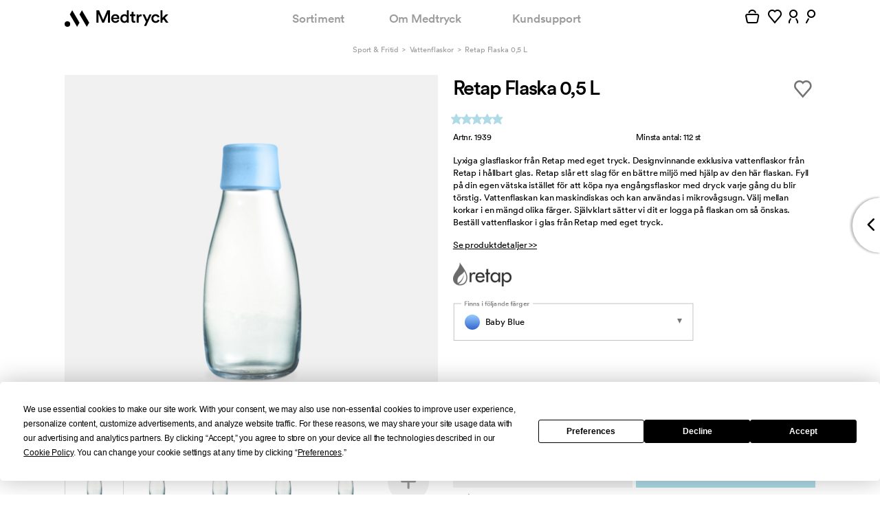

--- FILE ---
content_type: text/html; charset=utf-8
request_url: https://medtryck.com/vattenflaskor/retap-flaska
body_size: 53565
content:
<!DOCTYPE html>
<!--[if lt IE 8]> <html class="no-js ie ie7 oldie" lang="sv"> <![endif]-->
<!--[if IE 8]> <html class="no-js ie ie8 oldie" lang="sv"> <![endif]-->
<!--[if IE 9]> <html class="no-js ie ie9 oldie" lang="sv"> <![endif]-->
<!--[if IE 10]> <html class="no-js ie ie10" lang="sv"> <![endif]-->
<!--[if gt IE 10]><!--><html class='no-js' lang='sv'><!--<![endif]-->
<head>
<meta content='text/html; charset=utf-8' http-equiv='Content-Type'>
<title>Retap Flaska 50 cl med reklamtryck</title>
<meta content='Retap Flaska 0,5 L med tryck. Beställ Retap Flaska 0,5 L med egen logo. Lyxiga glasflaskor från Retap med eget tryck. Designvinnande exklusiva vattenflaskor från R' name='description'>
<meta content='width=device-width, initial-scale=1, maximum-scale=1, user-scalable=no' name='viewport'>
<meta content='IE=edge,chrome=1' http-equiv='X-UA-Compatible'>
<script type="text/javascript">window.NREUM||(NREUM={});NREUM.info={"beacon":"bam.nr-data.net","errorBeacon":"bam.nr-data.net","licenseKey":"89117d9671","applicationID":"1117537075","transactionName":"IVkLQ0QLXVhVQBsAQQ1YERhGFl5QRVFAFRwRXgpA","queueTime":0,"applicationTime":55,"agent":""}</script>
<script type="text/javascript">(window.NREUM||(NREUM={})).init={privacy:{cookies_enabled:true},ajax:{deny_list:["bam.nr-data.net"]},feature_flags:["soft_nav"],distributed_tracing:{enabled:true}};(window.NREUM||(NREUM={})).loader_config={agentID:"1134407374",accountID:"1298791",trustKey:"1298791",xpid:"VQQOWVFaCRABVVBVAgIAVlME",licenseKey:"89117d9671",applicationID:"1117537075",browserID:"1134407374"};;/*! For license information please see nr-loader-spa-1.308.0.min.js.LICENSE.txt */
(()=>{var e,t,r={384:(e,t,r)=>{"use strict";r.d(t,{NT:()=>a,US:()=>u,Zm:()=>o,bQ:()=>d,dV:()=>c,pV:()=>l});var n=r(6154),i=r(1863),s=r(1910);const a={beacon:"bam.nr-data.net",errorBeacon:"bam.nr-data.net"};function o(){return n.gm.NREUM||(n.gm.NREUM={}),void 0===n.gm.newrelic&&(n.gm.newrelic=n.gm.NREUM),n.gm.NREUM}function c(){let e=o();return e.o||(e.o={ST:n.gm.setTimeout,SI:n.gm.setImmediate||n.gm.setInterval,CT:n.gm.clearTimeout,XHR:n.gm.XMLHttpRequest,REQ:n.gm.Request,EV:n.gm.Event,PR:n.gm.Promise,MO:n.gm.MutationObserver,FETCH:n.gm.fetch,WS:n.gm.WebSocket},(0,s.i)(...Object.values(e.o))),e}function d(e,t){let r=o();r.initializedAgents??={},t.initializedAt={ms:(0,i.t)(),date:new Date},r.initializedAgents[e]=t}function u(e,t){o()[e]=t}function l(){return function(){let e=o();const t=e.info||{};e.info={beacon:a.beacon,errorBeacon:a.errorBeacon,...t}}(),function(){let e=o();const t=e.init||{};e.init={...t}}(),c(),function(){let e=o();const t=e.loader_config||{};e.loader_config={...t}}(),o()}},782:(e,t,r)=>{"use strict";r.d(t,{T:()=>n});const n=r(860).K7.pageViewTiming},860:(e,t,r)=>{"use strict";r.d(t,{$J:()=>u,K7:()=>c,P3:()=>d,XX:()=>i,Yy:()=>o,df:()=>s,qY:()=>n,v4:()=>a});const n="events",i="jserrors",s="browser/blobs",a="rum",o="browser/logs",c={ajax:"ajax",genericEvents:"generic_events",jserrors:i,logging:"logging",metrics:"metrics",pageAction:"page_action",pageViewEvent:"page_view_event",pageViewTiming:"page_view_timing",sessionReplay:"session_replay",sessionTrace:"session_trace",softNav:"soft_navigations",spa:"spa"},d={[c.pageViewEvent]:1,[c.pageViewTiming]:2,[c.metrics]:3,[c.jserrors]:4,[c.spa]:5,[c.ajax]:6,[c.sessionTrace]:7,[c.softNav]:8,[c.sessionReplay]:9,[c.logging]:10,[c.genericEvents]:11},u={[c.pageViewEvent]:a,[c.pageViewTiming]:n,[c.ajax]:n,[c.spa]:n,[c.softNav]:n,[c.metrics]:i,[c.jserrors]:i,[c.sessionTrace]:s,[c.sessionReplay]:s,[c.logging]:o,[c.genericEvents]:"ins"}},944:(e,t,r)=>{"use strict";r.d(t,{R:()=>i});var n=r(3241);function i(e,t){"function"==typeof console.debug&&(console.debug("New Relic Warning: https://github.com/newrelic/newrelic-browser-agent/blob/main/docs/warning-codes.md#".concat(e),t),(0,n.W)({agentIdentifier:null,drained:null,type:"data",name:"warn",feature:"warn",data:{code:e,secondary:t}}))}},993:(e,t,r)=>{"use strict";r.d(t,{A$:()=>s,ET:()=>a,TZ:()=>o,p_:()=>i});var n=r(860);const i={ERROR:"ERROR",WARN:"WARN",INFO:"INFO",DEBUG:"DEBUG",TRACE:"TRACE"},s={OFF:0,ERROR:1,WARN:2,INFO:3,DEBUG:4,TRACE:5},a="log",o=n.K7.logging},1541:(e,t,r)=>{"use strict";r.d(t,{U:()=>i,f:()=>n});const n={MFE:"MFE",BA:"BA"};function i(e,t){if(2!==t?.harvestEndpointVersion)return{};const r=t.agentRef.runtime.appMetadata.agents[0].entityGuid;return e?{"source.id":e.id,"source.name":e.name,"source.type":e.type,"parent.id":e.parent?.id||r,"parent.type":e.parent?.type||n.BA}:{"entity.guid":r,appId:t.agentRef.info.applicationID}}},1687:(e,t,r)=>{"use strict";r.d(t,{Ak:()=>d,Ze:()=>h,x3:()=>u});var n=r(3241),i=r(7836),s=r(3606),a=r(860),o=r(2646);const c={};function d(e,t){const r={staged:!1,priority:a.P3[t]||0};l(e),c[e].get(t)||c[e].set(t,r)}function u(e,t){e&&c[e]&&(c[e].get(t)&&c[e].delete(t),p(e,t,!1),c[e].size&&f(e))}function l(e){if(!e)throw new Error("agentIdentifier required");c[e]||(c[e]=new Map)}function h(e="",t="feature",r=!1){if(l(e),!e||!c[e].get(t)||r)return p(e,t);c[e].get(t).staged=!0,f(e)}function f(e){const t=Array.from(c[e]);t.every(([e,t])=>t.staged)&&(t.sort((e,t)=>e[1].priority-t[1].priority),t.forEach(([t])=>{c[e].delete(t),p(e,t)}))}function p(e,t,r=!0){const a=e?i.ee.get(e):i.ee,c=s.i.handlers;if(!a.aborted&&a.backlog&&c){if((0,n.W)({agentIdentifier:e,type:"lifecycle",name:"drain",feature:t}),r){const e=a.backlog[t],r=c[t];if(r){for(let t=0;e&&t<e.length;++t)g(e[t],r);Object.entries(r).forEach(([e,t])=>{Object.values(t||{}).forEach(t=>{t[0]?.on&&t[0]?.context()instanceof o.y&&t[0].on(e,t[1])})})}}a.isolatedBacklog||delete c[t],a.backlog[t]=null,a.emit("drain-"+t,[])}}function g(e,t){var r=e[1];Object.values(t[r]||{}).forEach(t=>{var r=e[0];if(t[0]===r){var n=t[1],i=e[3],s=e[2];n.apply(i,s)}})}},1738:(e,t,r)=>{"use strict";r.d(t,{U:()=>f,Y:()=>h});var n=r(3241),i=r(9908),s=r(1863),a=r(944),o=r(5701),c=r(3969),d=r(8362),u=r(860),l=r(4261);function h(e,t,r,s){const h=s||r;!h||h[e]&&h[e]!==d.d.prototype[e]||(h[e]=function(){(0,i.p)(c.xV,["API/"+e+"/called"],void 0,u.K7.metrics,r.ee),(0,n.W)({agentIdentifier:r.agentIdentifier,drained:!!o.B?.[r.agentIdentifier],type:"data",name:"api",feature:l.Pl+e,data:{}});try{return t.apply(this,arguments)}catch(e){(0,a.R)(23,e)}})}function f(e,t,r,n,a){const o=e.info;null===r?delete o.jsAttributes[t]:o.jsAttributes[t]=r,(a||null===r)&&(0,i.p)(l.Pl+n,[(0,s.t)(),t,r],void 0,"session",e.ee)}},1741:(e,t,r)=>{"use strict";r.d(t,{W:()=>s});var n=r(944),i=r(4261);class s{#e(e,...t){if(this[e]!==s.prototype[e])return this[e](...t);(0,n.R)(35,e)}addPageAction(e,t){return this.#e(i.hG,e,t)}register(e){return this.#e(i.eY,e)}recordCustomEvent(e,t){return this.#e(i.fF,e,t)}setPageViewName(e,t){return this.#e(i.Fw,e,t)}setCustomAttribute(e,t,r){return this.#e(i.cD,e,t,r)}noticeError(e,t){return this.#e(i.o5,e,t)}setUserId(e,t=!1){return this.#e(i.Dl,e,t)}setApplicationVersion(e){return this.#e(i.nb,e)}setErrorHandler(e){return this.#e(i.bt,e)}addRelease(e,t){return this.#e(i.k6,e,t)}log(e,t){return this.#e(i.$9,e,t)}start(){return this.#e(i.d3)}finished(e){return this.#e(i.BL,e)}recordReplay(){return this.#e(i.CH)}pauseReplay(){return this.#e(i.Tb)}addToTrace(e){return this.#e(i.U2,e)}setCurrentRouteName(e){return this.#e(i.PA,e)}interaction(e){return this.#e(i.dT,e)}wrapLogger(e,t,r){return this.#e(i.Wb,e,t,r)}measure(e,t){return this.#e(i.V1,e,t)}consent(e){return this.#e(i.Pv,e)}}},1863:(e,t,r)=>{"use strict";function n(){return Math.floor(performance.now())}r.d(t,{t:()=>n})},1910:(e,t,r)=>{"use strict";r.d(t,{i:()=>s});var n=r(944);const i=new Map;function s(...e){return e.every(e=>{if(i.has(e))return i.get(e);const t="function"==typeof e?e.toString():"",r=t.includes("[native code]"),s=t.includes("nrWrapper");return r||s||(0,n.R)(64,e?.name||t),i.set(e,r),r})}},2555:(e,t,r)=>{"use strict";r.d(t,{D:()=>o,f:()=>a});var n=r(384),i=r(8122);const s={beacon:n.NT.beacon,errorBeacon:n.NT.errorBeacon,licenseKey:void 0,applicationID:void 0,sa:void 0,queueTime:void 0,applicationTime:void 0,ttGuid:void 0,user:void 0,account:void 0,product:void 0,extra:void 0,jsAttributes:{},userAttributes:void 0,atts:void 0,transactionName:void 0,tNamePlain:void 0};function a(e){try{return!!e.licenseKey&&!!e.errorBeacon&&!!e.applicationID}catch(e){return!1}}const o=e=>(0,i.a)(e,s)},2614:(e,t,r)=>{"use strict";r.d(t,{BB:()=>a,H3:()=>n,g:()=>d,iL:()=>c,tS:()=>o,uh:()=>i,wk:()=>s});const n="NRBA",i="SESSION",s=144e5,a=18e5,o={STARTED:"session-started",PAUSE:"session-pause",RESET:"session-reset",RESUME:"session-resume",UPDATE:"session-update"},c={SAME_TAB:"same-tab",CROSS_TAB:"cross-tab"},d={OFF:0,FULL:1,ERROR:2}},2646:(e,t,r)=>{"use strict";r.d(t,{y:()=>n});class n{constructor(e){this.contextId=e}}},2843:(e,t,r)=>{"use strict";r.d(t,{G:()=>s,u:()=>i});var n=r(3878);function i(e,t=!1,r,i){(0,n.DD)("visibilitychange",function(){if(t)return void("hidden"===document.visibilityState&&e());e(document.visibilityState)},r,i)}function s(e,t,r){(0,n.sp)("pagehide",e,t,r)}},3241:(e,t,r)=>{"use strict";r.d(t,{W:()=>s});var n=r(6154);const i="newrelic";function s(e={}){try{n.gm.dispatchEvent(new CustomEvent(i,{detail:e}))}catch(e){}}},3304:(e,t,r)=>{"use strict";r.d(t,{A:()=>s});var n=r(7836);const i=()=>{const e=new WeakSet;return(t,r)=>{if("object"==typeof r&&null!==r){if(e.has(r))return;e.add(r)}return r}};function s(e){try{return JSON.stringify(e,i())??""}catch(e){try{n.ee.emit("internal-error",[e])}catch(e){}return""}}},3333:(e,t,r)=>{"use strict";r.d(t,{$v:()=>u,TZ:()=>n,Xh:()=>c,Zp:()=>i,kd:()=>d,mq:()=>o,nf:()=>a,qN:()=>s});const n=r(860).K7.genericEvents,i=["auxclick","click","copy","keydown","paste","scrollend"],s=["focus","blur"],a=4,o=1e3,c=2e3,d=["PageAction","UserAction","BrowserPerformance"],u={RESOURCES:"experimental.resources",REGISTER:"register"}},3434:(e,t,r)=>{"use strict";r.d(t,{Jt:()=>s,YM:()=>d});var n=r(7836),i=r(5607);const s="nr@original:".concat(i.W),a=50;var o=Object.prototype.hasOwnProperty,c=!1;function d(e,t){return e||(e=n.ee),r.inPlace=function(e,t,n,i,s){n||(n="");const a="-"===n.charAt(0);for(let o=0;o<t.length;o++){const c=t[o],d=e[c];l(d)||(e[c]=r(d,a?c+n:n,i,c,s))}},r.flag=s,r;function r(t,r,n,c,d){return l(t)?t:(r||(r=""),nrWrapper[s]=t,function(e,t,r){if(Object.defineProperty&&Object.keys)try{return Object.keys(e).forEach(function(r){Object.defineProperty(t,r,{get:function(){return e[r]},set:function(t){return e[r]=t,t}})}),t}catch(e){u([e],r)}for(var n in e)o.call(e,n)&&(t[n]=e[n])}(t,nrWrapper,e),nrWrapper);function nrWrapper(){var s,o,l,h;let f;try{o=this,s=[...arguments],l="function"==typeof n?n(s,o):n||{}}catch(t){u([t,"",[s,o,c],l],e)}i(r+"start",[s,o,c],l,d);const p=performance.now();let g;try{return h=t.apply(o,s),g=performance.now(),h}catch(e){throw g=performance.now(),i(r+"err",[s,o,e],l,d),f=e,f}finally{const e=g-p,t={start:p,end:g,duration:e,isLongTask:e>=a,methodName:c,thrownError:f};t.isLongTask&&i("long-task",[t,o],l,d),i(r+"end",[s,o,h],l,d)}}}function i(r,n,i,s){if(!c||t){var a=c;c=!0;try{e.emit(r,n,i,t,s)}catch(t){u([t,r,n,i],e)}c=a}}}function u(e,t){t||(t=n.ee);try{t.emit("internal-error",e)}catch(e){}}function l(e){return!(e&&"function"==typeof e&&e.apply&&!e[s])}},3606:(e,t,r)=>{"use strict";r.d(t,{i:()=>s});var n=r(9908);s.on=a;var i=s.handlers={};function s(e,t,r,s){a(s||n.d,i,e,t,r)}function a(e,t,r,i,s){s||(s="feature"),e||(e=n.d);var a=t[s]=t[s]||{};(a[r]=a[r]||[]).push([e,i])}},3738:(e,t,r)=>{"use strict";r.d(t,{He:()=>i,Kp:()=>o,Lc:()=>d,Rz:()=>u,TZ:()=>n,bD:()=>s,d3:()=>a,jx:()=>l,sl:()=>h,uP:()=>c});const n=r(860).K7.sessionTrace,i="bstResource",s="resource",a="-start",o="-end",c="fn"+a,d="fn"+o,u="pushState",l=1e3,h=3e4},3785:(e,t,r)=>{"use strict";r.d(t,{R:()=>c,b:()=>d});var n=r(9908),i=r(1863),s=r(860),a=r(3969),o=r(993);function c(e,t,r={},c=o.p_.INFO,d=!0,u,l=(0,i.t)()){(0,n.p)(a.xV,["API/logging/".concat(c.toLowerCase(),"/called")],void 0,s.K7.metrics,e),(0,n.p)(o.ET,[l,t,r,c,d,u],void 0,s.K7.logging,e)}function d(e){return"string"==typeof e&&Object.values(o.p_).some(t=>t===e.toUpperCase().trim())}},3878:(e,t,r)=>{"use strict";function n(e,t){return{capture:e,passive:!1,signal:t}}function i(e,t,r=!1,i){window.addEventListener(e,t,n(r,i))}function s(e,t,r=!1,i){document.addEventListener(e,t,n(r,i))}r.d(t,{DD:()=>s,jT:()=>n,sp:()=>i})},3962:(e,t,r)=>{"use strict";r.d(t,{AM:()=>a,O2:()=>l,OV:()=>s,Qu:()=>h,TZ:()=>c,ih:()=>f,pP:()=>o,t1:()=>u,tC:()=>i,wD:()=>d});var n=r(860);const i=["click","keydown","submit"],s="popstate",a="api",o="initialPageLoad",c=n.K7.softNav,d=5e3,u=500,l={INITIAL_PAGE_LOAD:"",ROUTE_CHANGE:1,UNSPECIFIED:2},h={INTERACTION:1,AJAX:2,CUSTOM_END:3,CUSTOM_TRACER:4},f={IP:"in progress",PF:"pending finish",FIN:"finished",CAN:"cancelled"}},3969:(e,t,r)=>{"use strict";r.d(t,{TZ:()=>n,XG:()=>o,rs:()=>i,xV:()=>a,z_:()=>s});const n=r(860).K7.metrics,i="sm",s="cm",a="storeSupportabilityMetrics",o="storeEventMetrics"},4234:(e,t,r)=>{"use strict";r.d(t,{W:()=>s});var n=r(7836),i=r(1687);class s{constructor(e,t){this.agentIdentifier=e,this.ee=n.ee.get(e),this.featureName=t,this.blocked=!1}deregisterDrain(){(0,i.x3)(this.agentIdentifier,this.featureName)}}},4261:(e,t,r)=>{"use strict";r.d(t,{$9:()=>u,BL:()=>c,CH:()=>p,Dl:()=>R,Fw:()=>w,PA:()=>v,Pl:()=>n,Pv:()=>A,Tb:()=>h,U2:()=>a,V1:()=>E,Wb:()=>T,bt:()=>y,cD:()=>b,d3:()=>x,dT:()=>d,eY:()=>g,fF:()=>f,hG:()=>s,hw:()=>i,k6:()=>o,nb:()=>m,o5:()=>l});const n="api-",i=n+"ixn-",s="addPageAction",a="addToTrace",o="addRelease",c="finished",d="interaction",u="log",l="noticeError",h="pauseReplay",f="recordCustomEvent",p="recordReplay",g="register",m="setApplicationVersion",v="setCurrentRouteName",b="setCustomAttribute",y="setErrorHandler",w="setPageViewName",R="setUserId",x="start",T="wrapLogger",E="measure",A="consent"},5205:(e,t,r)=>{"use strict";r.d(t,{j:()=>S});var n=r(384),i=r(1741);var s=r(2555),a=r(3333);const o=e=>{if(!e||"string"!=typeof e)return!1;try{document.createDocumentFragment().querySelector(e)}catch{return!1}return!0};var c=r(2614),d=r(944),u=r(8122);const l="[data-nr-mask]",h=e=>(0,u.a)(e,(()=>{const e={feature_flags:[],experimental:{allow_registered_children:!1,resources:!1},mask_selector:"*",block_selector:"[data-nr-block]",mask_input_options:{color:!1,date:!1,"datetime-local":!1,email:!1,month:!1,number:!1,range:!1,search:!1,tel:!1,text:!1,time:!1,url:!1,week:!1,textarea:!1,select:!1,password:!0}};return{ajax:{deny_list:void 0,block_internal:!0,enabled:!0,autoStart:!0},api:{get allow_registered_children(){return e.feature_flags.includes(a.$v.REGISTER)||e.experimental.allow_registered_children},set allow_registered_children(t){e.experimental.allow_registered_children=t},duplicate_registered_data:!1},browser_consent_mode:{enabled:!1},distributed_tracing:{enabled:void 0,exclude_newrelic_header:void 0,cors_use_newrelic_header:void 0,cors_use_tracecontext_headers:void 0,allowed_origins:void 0},get feature_flags(){return e.feature_flags},set feature_flags(t){e.feature_flags=t},generic_events:{enabled:!0,autoStart:!0},harvest:{interval:30},jserrors:{enabled:!0,autoStart:!0},logging:{enabled:!0,autoStart:!0},metrics:{enabled:!0,autoStart:!0},obfuscate:void 0,page_action:{enabled:!0},page_view_event:{enabled:!0,autoStart:!0},page_view_timing:{enabled:!0,autoStart:!0},performance:{capture_marks:!1,capture_measures:!1,capture_detail:!0,resources:{get enabled(){return e.feature_flags.includes(a.$v.RESOURCES)||e.experimental.resources},set enabled(t){e.experimental.resources=t},asset_types:[],first_party_domains:[],ignore_newrelic:!0}},privacy:{cookies_enabled:!0},proxy:{assets:void 0,beacon:void 0},session:{expiresMs:c.wk,inactiveMs:c.BB},session_replay:{autoStart:!0,enabled:!1,preload:!1,sampling_rate:10,error_sampling_rate:100,collect_fonts:!1,inline_images:!1,fix_stylesheets:!0,mask_all_inputs:!0,get mask_text_selector(){return e.mask_selector},set mask_text_selector(t){o(t)?e.mask_selector="".concat(t,",").concat(l):""===t||null===t?e.mask_selector=l:(0,d.R)(5,t)},get block_class(){return"nr-block"},get ignore_class(){return"nr-ignore"},get mask_text_class(){return"nr-mask"},get block_selector(){return e.block_selector},set block_selector(t){o(t)?e.block_selector+=",".concat(t):""!==t&&(0,d.R)(6,t)},get mask_input_options(){return e.mask_input_options},set mask_input_options(t){t&&"object"==typeof t?e.mask_input_options={...t,password:!0}:(0,d.R)(7,t)}},session_trace:{enabled:!0,autoStart:!0},soft_navigations:{enabled:!0,autoStart:!0},spa:{enabled:!0,autoStart:!0},ssl:void 0,user_actions:{enabled:!0,elementAttributes:["id","className","tagName","type"]}}})());var f=r(6154),p=r(9324);let g=0;const m={buildEnv:p.F3,distMethod:p.Xs,version:p.xv,originTime:f.WN},v={consented:!1},b={appMetadata:{},get consented(){return this.session?.state?.consent||v.consented},set consented(e){v.consented=e},customTransaction:void 0,denyList:void 0,disabled:!1,harvester:void 0,isolatedBacklog:!1,isRecording:!1,loaderType:void 0,maxBytes:3e4,obfuscator:void 0,onerror:void 0,ptid:void 0,releaseIds:{},session:void 0,timeKeeper:void 0,registeredEntities:[],jsAttributesMetadata:{bytes:0},get harvestCount(){return++g}},y=e=>{const t=(0,u.a)(e,b),r=Object.keys(m).reduce((e,t)=>(e[t]={value:m[t],writable:!1,configurable:!0,enumerable:!0},e),{});return Object.defineProperties(t,r)};var w=r(5701);const R=e=>{const t=e.startsWith("http");e+="/",r.p=t?e:"https://"+e};var x=r(7836),T=r(3241);const E={accountID:void 0,trustKey:void 0,agentID:void 0,licenseKey:void 0,applicationID:void 0,xpid:void 0},A=e=>(0,u.a)(e,E),_=new Set;function S(e,t={},r,a){let{init:o,info:c,loader_config:d,runtime:u={},exposed:l=!0}=t;if(!c){const e=(0,n.pV)();o=e.init,c=e.info,d=e.loader_config}e.init=h(o||{}),e.loader_config=A(d||{}),c.jsAttributes??={},f.bv&&(c.jsAttributes.isWorker=!0),e.info=(0,s.D)(c);const p=e.init,g=[c.beacon,c.errorBeacon];_.has(e.agentIdentifier)||(p.proxy.assets&&(R(p.proxy.assets),g.push(p.proxy.assets)),p.proxy.beacon&&g.push(p.proxy.beacon),e.beacons=[...g],function(e){const t=(0,n.pV)();Object.getOwnPropertyNames(i.W.prototype).forEach(r=>{const n=i.W.prototype[r];if("function"!=typeof n||"constructor"===n)return;let s=t[r];e[r]&&!1!==e.exposed&&"micro-agent"!==e.runtime?.loaderType&&(t[r]=(...t)=>{const n=e[r](...t);return s?s(...t):n})})}(e),(0,n.US)("activatedFeatures",w.B)),u.denyList=[...p.ajax.deny_list||[],...p.ajax.block_internal?g:[]],u.ptid=e.agentIdentifier,u.loaderType=r,e.runtime=y(u),_.has(e.agentIdentifier)||(e.ee=x.ee.get(e.agentIdentifier),e.exposed=l,(0,T.W)({agentIdentifier:e.agentIdentifier,drained:!!w.B?.[e.agentIdentifier],type:"lifecycle",name:"initialize",feature:void 0,data:e.config})),_.add(e.agentIdentifier)}},5270:(e,t,r)=>{"use strict";r.d(t,{Aw:()=>a,SR:()=>s,rF:()=>o});var n=r(384),i=r(7767);function s(e){return!!(0,n.dV)().o.MO&&(0,i.V)(e)&&!0===e?.session_trace.enabled}function a(e){return!0===e?.session_replay.preload&&s(e)}function o(e,t){try{if("string"==typeof t?.type){if("password"===t.type.toLowerCase())return"*".repeat(e?.length||0);if(void 0!==t?.dataset?.nrUnmask||t?.classList?.contains("nr-unmask"))return e}}catch(e){}return"string"==typeof e?e.replace(/[\S]/g,"*"):"*".repeat(e?.length||0)}},5289:(e,t,r)=>{"use strict";r.d(t,{GG:()=>a,Qr:()=>c,sB:()=>o});var n=r(3878),i=r(6389);function s(){return"undefined"==typeof document||"complete"===document.readyState}function a(e,t){if(s())return e();const r=(0,i.J)(e),a=setInterval(()=>{s()&&(clearInterval(a),r())},500);(0,n.sp)("load",r,t)}function o(e){if(s())return e();(0,n.DD)("DOMContentLoaded",e)}function c(e){if(s())return e();(0,n.sp)("popstate",e)}},5607:(e,t,r)=>{"use strict";r.d(t,{W:()=>n});const n=(0,r(9566).bz)()},5701:(e,t,r)=>{"use strict";r.d(t,{B:()=>s,t:()=>a});var n=r(3241);const i=new Set,s={};function a(e,t){const r=t.agentIdentifier;s[r]??={},e&&"object"==typeof e&&(i.has(r)||(t.ee.emit("rumresp",[e]),s[r]=e,i.add(r),(0,n.W)({agentIdentifier:r,loaded:!0,drained:!0,type:"lifecycle",name:"load",feature:void 0,data:e})))}},6154:(e,t,r)=>{"use strict";r.d(t,{OF:()=>d,RI:()=>i,WN:()=>h,bv:()=>s,eN:()=>f,gm:()=>a,lR:()=>l,m:()=>c,mw:()=>o,sb:()=>u});var n=r(1863);const i="undefined"!=typeof window&&!!window.document,s="undefined"!=typeof WorkerGlobalScope&&("undefined"!=typeof self&&self instanceof WorkerGlobalScope&&self.navigator instanceof WorkerNavigator||"undefined"!=typeof globalThis&&globalThis instanceof WorkerGlobalScope&&globalThis.navigator instanceof WorkerNavigator),a=i?window:"undefined"!=typeof WorkerGlobalScope&&("undefined"!=typeof self&&self instanceof WorkerGlobalScope&&self||"undefined"!=typeof globalThis&&globalThis instanceof WorkerGlobalScope&&globalThis),o=Boolean("hidden"===a?.document?.visibilityState),c=""+a?.location,d=/iPad|iPhone|iPod/.test(a.navigator?.userAgent),u=d&&"undefined"==typeof SharedWorker,l=(()=>{const e=a.navigator?.userAgent?.match(/Firefox[/\s](\d+\.\d+)/);return Array.isArray(e)&&e.length>=2?+e[1]:0})(),h=Date.now()-(0,n.t)(),f=()=>"undefined"!=typeof PerformanceNavigationTiming&&a?.performance?.getEntriesByType("navigation")?.[0]?.responseStart},6344:(e,t,r)=>{"use strict";r.d(t,{BB:()=>u,Qb:()=>l,TZ:()=>i,Ug:()=>a,Vh:()=>s,_s:()=>o,bc:()=>d,yP:()=>c});var n=r(2614);const i=r(860).K7.sessionReplay,s="errorDuringReplay",a=.12,o={DomContentLoaded:0,Load:1,FullSnapshot:2,IncrementalSnapshot:3,Meta:4,Custom:5},c={[n.g.ERROR]:15e3,[n.g.FULL]:3e5,[n.g.OFF]:0},d={RESET:{message:"Session was reset",sm:"Reset"},IMPORT:{message:"Recorder failed to import",sm:"Import"},TOO_MANY:{message:"429: Too Many Requests",sm:"Too-Many"},TOO_BIG:{message:"Payload was too large",sm:"Too-Big"},CROSS_TAB:{message:"Session Entity was set to OFF on another tab",sm:"Cross-Tab"},ENTITLEMENTS:{message:"Session Replay is not allowed and will not be started",sm:"Entitlement"}},u=5e3,l={API:"api",RESUME:"resume",SWITCH_TO_FULL:"switchToFull",INITIALIZE:"initialize",PRELOAD:"preload"}},6389:(e,t,r)=>{"use strict";function n(e,t=500,r={}){const n=r?.leading||!1;let i;return(...r)=>{n&&void 0===i&&(e.apply(this,r),i=setTimeout(()=>{i=clearTimeout(i)},t)),n||(clearTimeout(i),i=setTimeout(()=>{e.apply(this,r)},t))}}function i(e){let t=!1;return(...r)=>{t||(t=!0,e.apply(this,r))}}r.d(t,{J:()=>i,s:()=>n})},6630:(e,t,r)=>{"use strict";r.d(t,{T:()=>n});const n=r(860).K7.pageViewEvent},6774:(e,t,r)=>{"use strict";r.d(t,{T:()=>n});const n=r(860).K7.jserrors},7295:(e,t,r)=>{"use strict";r.d(t,{Xv:()=>a,gX:()=>i,iW:()=>s});var n=[];function i(e){if(!e||s(e))return!1;if(0===n.length)return!0;if("*"===n[0].hostname)return!1;for(var t=0;t<n.length;t++){var r=n[t];if(r.hostname.test(e.hostname)&&r.pathname.test(e.pathname))return!1}return!0}function s(e){return void 0===e.hostname}function a(e){if(n=[],e&&e.length)for(var t=0;t<e.length;t++){let r=e[t];if(!r)continue;if("*"===r)return void(n=[{hostname:"*"}]);0===r.indexOf("http://")?r=r.substring(7):0===r.indexOf("https://")&&(r=r.substring(8));const i=r.indexOf("/");let s,a;i>0?(s=r.substring(0,i),a=r.substring(i)):(s=r,a="*");let[c]=s.split(":");n.push({hostname:o(c),pathname:o(a,!0)})}}function o(e,t=!1){const r=e.replace(/[.+?^${}()|[\]\\]/g,e=>"\\"+e).replace(/\*/g,".*?");return new RegExp((t?"^":"")+r+"$")}},7485:(e,t,r)=>{"use strict";r.d(t,{D:()=>i});var n=r(6154);function i(e){if(0===(e||"").indexOf("data:"))return{protocol:"data"};try{const t=new URL(e,location.href),r={port:t.port,hostname:t.hostname,pathname:t.pathname,search:t.search,protocol:t.protocol.slice(0,t.protocol.indexOf(":")),sameOrigin:t.protocol===n.gm?.location?.protocol&&t.host===n.gm?.location?.host};return r.port&&""!==r.port||("http:"===t.protocol&&(r.port="80"),"https:"===t.protocol&&(r.port="443")),r.pathname&&""!==r.pathname?r.pathname.startsWith("/")||(r.pathname="/".concat(r.pathname)):r.pathname="/",r}catch(e){return{}}}},7699:(e,t,r)=>{"use strict";r.d(t,{It:()=>s,KC:()=>o,No:()=>i,qh:()=>a});var n=r(860);const i=16e3,s=1e6,a="SESSION_ERROR",o={[n.K7.logging]:!0,[n.K7.genericEvents]:!1,[n.K7.jserrors]:!1,[n.K7.ajax]:!1}},7767:(e,t,r)=>{"use strict";r.d(t,{V:()=>i});var n=r(6154);const i=e=>n.RI&&!0===e?.privacy.cookies_enabled},7836:(e,t,r)=>{"use strict";r.d(t,{P:()=>o,ee:()=>c});var n=r(384),i=r(8990),s=r(2646),a=r(5607);const o="nr@context:".concat(a.W),c=function e(t,r){var n={},a={},u={},l=!1;try{l=16===r.length&&d.initializedAgents?.[r]?.runtime.isolatedBacklog}catch(e){}var h={on:p,addEventListener:p,removeEventListener:function(e,t){var r=n[e];if(!r)return;for(var i=0;i<r.length;i++)r[i]===t&&r.splice(i,1)},emit:function(e,r,n,i,s){!1!==s&&(s=!0);if(c.aborted&&!i)return;t&&s&&t.emit(e,r,n);var o=f(n);g(e).forEach(e=>{e.apply(o,r)});var d=v()[a[e]];d&&d.push([h,e,r,o]);return o},get:m,listeners:g,context:f,buffer:function(e,t){const r=v();if(t=t||"feature",h.aborted)return;Object.entries(e||{}).forEach(([e,n])=>{a[n]=t,t in r||(r[t]=[])})},abort:function(){h._aborted=!0,Object.keys(h.backlog).forEach(e=>{delete h.backlog[e]})},isBuffering:function(e){return!!v()[a[e]]},debugId:r,backlog:l?{}:t&&"object"==typeof t.backlog?t.backlog:{},isolatedBacklog:l};return Object.defineProperty(h,"aborted",{get:()=>{let e=h._aborted||!1;return e||(t&&(e=t.aborted),e)}}),h;function f(e){return e&&e instanceof s.y?e:e?(0,i.I)(e,o,()=>new s.y(o)):new s.y(o)}function p(e,t){n[e]=g(e).concat(t)}function g(e){return n[e]||[]}function m(t){return u[t]=u[t]||e(h,t)}function v(){return h.backlog}}(void 0,"globalEE"),d=(0,n.Zm)();d.ee||(d.ee=c)},8122:(e,t,r)=>{"use strict";r.d(t,{a:()=>i});var n=r(944);function i(e,t){try{if(!e||"object"!=typeof e)return(0,n.R)(3);if(!t||"object"!=typeof t)return(0,n.R)(4);const r=Object.create(Object.getPrototypeOf(t),Object.getOwnPropertyDescriptors(t)),s=0===Object.keys(r).length?e:r;for(let a in s)if(void 0!==e[a])try{if(null===e[a]){r[a]=null;continue}Array.isArray(e[a])&&Array.isArray(t[a])?r[a]=Array.from(new Set([...e[a],...t[a]])):"object"==typeof e[a]&&"object"==typeof t[a]?r[a]=i(e[a],t[a]):r[a]=e[a]}catch(e){r[a]||(0,n.R)(1,e)}return r}catch(e){(0,n.R)(2,e)}}},8139:(e,t,r)=>{"use strict";r.d(t,{u:()=>h});var n=r(7836),i=r(3434),s=r(8990),a=r(6154);const o={},c=a.gm.XMLHttpRequest,d="addEventListener",u="removeEventListener",l="nr@wrapped:".concat(n.P);function h(e){var t=function(e){return(e||n.ee).get("events")}(e);if(o[t.debugId]++)return t;o[t.debugId]=1;var r=(0,i.YM)(t,!0);function h(e){r.inPlace(e,[d,u],"-",p)}function p(e,t){return e[1]}return"getPrototypeOf"in Object&&(a.RI&&f(document,h),c&&f(c.prototype,h),f(a.gm,h)),t.on(d+"-start",function(e,t){var n=e[1];if(null!==n&&("function"==typeof n||"object"==typeof n)&&"newrelic"!==e[0]){var i=(0,s.I)(n,l,function(){var e={object:function(){if("function"!=typeof n.handleEvent)return;return n.handleEvent.apply(n,arguments)},function:n}[typeof n];return e?r(e,"fn-",null,e.name||"anonymous"):n});this.wrapped=e[1]=i}}),t.on(u+"-start",function(e){e[1]=this.wrapped||e[1]}),t}function f(e,t,...r){let n=e;for(;"object"==typeof n&&!Object.prototype.hasOwnProperty.call(n,d);)n=Object.getPrototypeOf(n);n&&t(n,...r)}},8362:(e,t,r)=>{"use strict";r.d(t,{d:()=>s});var n=r(9566),i=r(1741);class s extends i.W{agentIdentifier=(0,n.LA)(16)}},8374:(e,t,r)=>{r.nc=(()=>{try{return document?.currentScript?.nonce}catch(e){}return""})()},8990:(e,t,r)=>{"use strict";r.d(t,{I:()=>i});var n=Object.prototype.hasOwnProperty;function i(e,t,r){if(n.call(e,t))return e[t];var i=r();if(Object.defineProperty&&Object.keys)try{return Object.defineProperty(e,t,{value:i,writable:!0,enumerable:!1}),i}catch(e){}return e[t]=i,i}},9119:(e,t,r)=>{"use strict";r.d(t,{L:()=>s});var n=/([^?#]*)[^#]*(#[^?]*|$).*/,i=/([^?#]*)().*/;function s(e,t){return e?e.replace(t?n:i,"$1$2"):e}},9300:(e,t,r)=>{"use strict";r.d(t,{T:()=>n});const n=r(860).K7.ajax},9324:(e,t,r)=>{"use strict";r.d(t,{AJ:()=>a,F3:()=>i,Xs:()=>s,Yq:()=>o,xv:()=>n});const n="1.308.0",i="PROD",s="CDN",a="@newrelic/rrweb",o="1.0.1"},9566:(e,t,r)=>{"use strict";r.d(t,{LA:()=>o,ZF:()=>c,bz:()=>a,el:()=>d});var n=r(6154);const i="xxxxxxxx-xxxx-4xxx-yxxx-xxxxxxxxxxxx";function s(e,t){return e?15&e[t]:16*Math.random()|0}function a(){const e=n.gm?.crypto||n.gm?.msCrypto;let t,r=0;return e&&e.getRandomValues&&(t=e.getRandomValues(new Uint8Array(30))),i.split("").map(e=>"x"===e?s(t,r++).toString(16):"y"===e?(3&s()|8).toString(16):e).join("")}function o(e){const t=n.gm?.crypto||n.gm?.msCrypto;let r,i=0;t&&t.getRandomValues&&(r=t.getRandomValues(new Uint8Array(e)));const a=[];for(var o=0;o<e;o++)a.push(s(r,i++).toString(16));return a.join("")}function c(){return o(16)}function d(){return o(32)}},9908:(e,t,r)=>{"use strict";r.d(t,{d:()=>n,p:()=>i});var n=r(7836).ee.get("handle");function i(e,t,r,i,s){s?(s.buffer([e],i),s.emit(e,t,r)):(n.buffer([e],i),n.emit(e,t,r))}}},n={};function i(e){var t=n[e];if(void 0!==t)return t.exports;var s=n[e]={exports:{}};return r[e](s,s.exports,i),s.exports}i.m=r,i.d=(e,t)=>{for(var r in t)i.o(t,r)&&!i.o(e,r)&&Object.defineProperty(e,r,{enumerable:!0,get:t[r]})},i.f={},i.e=e=>Promise.all(Object.keys(i.f).reduce((t,r)=>(i.f[r](e,t),t),[])),i.u=e=>({212:"nr-spa-compressor",249:"nr-spa-recorder",478:"nr-spa"}[e]+"-1.308.0.min.js"),i.o=(e,t)=>Object.prototype.hasOwnProperty.call(e,t),e={},t="NRBA-1.308.0.PROD:",i.l=(r,n,s,a)=>{if(e[r])e[r].push(n);else{var o,c;if(void 0!==s)for(var d=document.getElementsByTagName("script"),u=0;u<d.length;u++){var l=d[u];if(l.getAttribute("src")==r||l.getAttribute("data-webpack")==t+s){o=l;break}}if(!o){c=!0;var h={478:"sha512-RSfSVnmHk59T/uIPbdSE0LPeqcEdF4/+XhfJdBuccH5rYMOEZDhFdtnh6X6nJk7hGpzHd9Ujhsy7lZEz/ORYCQ==",249:"sha512-ehJXhmntm85NSqW4MkhfQqmeKFulra3klDyY0OPDUE+sQ3GokHlPh1pmAzuNy//3j4ac6lzIbmXLvGQBMYmrkg==",212:"sha512-B9h4CR46ndKRgMBcK+j67uSR2RCnJfGefU+A7FrgR/k42ovXy5x/MAVFiSvFxuVeEk/pNLgvYGMp1cBSK/G6Fg=="};(o=document.createElement("script")).charset="utf-8",i.nc&&o.setAttribute("nonce",i.nc),o.setAttribute("data-webpack",t+s),o.src=r,0!==o.src.indexOf(window.location.origin+"/")&&(o.crossOrigin="anonymous"),h[a]&&(o.integrity=h[a])}e[r]=[n];var f=(t,n)=>{o.onerror=o.onload=null,clearTimeout(p);var i=e[r];if(delete e[r],o.parentNode&&o.parentNode.removeChild(o),i&&i.forEach(e=>e(n)),t)return t(n)},p=setTimeout(f.bind(null,void 0,{type:"timeout",target:o}),12e4);o.onerror=f.bind(null,o.onerror),o.onload=f.bind(null,o.onload),c&&document.head.appendChild(o)}},i.r=e=>{"undefined"!=typeof Symbol&&Symbol.toStringTag&&Object.defineProperty(e,Symbol.toStringTag,{value:"Module"}),Object.defineProperty(e,"__esModule",{value:!0})},i.p="https://js-agent.newrelic.com/",(()=>{var e={38:0,788:0};i.f.j=(t,r)=>{var n=i.o(e,t)?e[t]:void 0;if(0!==n)if(n)r.push(n[2]);else{var s=new Promise((r,i)=>n=e[t]=[r,i]);r.push(n[2]=s);var a=i.p+i.u(t),o=new Error;i.l(a,r=>{if(i.o(e,t)&&(0!==(n=e[t])&&(e[t]=void 0),n)){var s=r&&("load"===r.type?"missing":r.type),a=r&&r.target&&r.target.src;o.message="Loading chunk "+t+" failed: ("+s+": "+a+")",o.name="ChunkLoadError",o.type=s,o.request=a,n[1](o)}},"chunk-"+t,t)}};var t=(t,r)=>{var n,s,[a,o,c]=r,d=0;if(a.some(t=>0!==e[t])){for(n in o)i.o(o,n)&&(i.m[n]=o[n]);if(c)c(i)}for(t&&t(r);d<a.length;d++)s=a[d],i.o(e,s)&&e[s]&&e[s][0](),e[s]=0},r=self["webpackChunk:NRBA-1.308.0.PROD"]=self["webpackChunk:NRBA-1.308.0.PROD"]||[];r.forEach(t.bind(null,0)),r.push=t.bind(null,r.push.bind(r))})(),(()=>{"use strict";i(8374);var e=i(8362),t=i(860);const r=Object.values(t.K7);var n=i(5205);var s=i(9908),a=i(1863),o=i(4261),c=i(1738);var d=i(1687),u=i(4234),l=i(5289),h=i(6154),f=i(944),p=i(5270),g=i(7767),m=i(6389),v=i(7699);class b extends u.W{constructor(e,t){super(e.agentIdentifier,t),this.agentRef=e,this.abortHandler=void 0,this.featAggregate=void 0,this.loadedSuccessfully=void 0,this.onAggregateImported=new Promise(e=>{this.loadedSuccessfully=e}),this.deferred=Promise.resolve(),!1===e.init[this.featureName].autoStart?this.deferred=new Promise((t,r)=>{this.ee.on("manual-start-all",(0,m.J)(()=>{(0,d.Ak)(e.agentIdentifier,this.featureName),t()}))}):(0,d.Ak)(e.agentIdentifier,t)}importAggregator(e,t,r={}){if(this.featAggregate)return;const n=async()=>{let n;await this.deferred;try{if((0,g.V)(e.init)){const{setupAgentSession:t}=await i.e(478).then(i.bind(i,8766));n=t(e)}}catch(e){(0,f.R)(20,e),this.ee.emit("internal-error",[e]),(0,s.p)(v.qh,[e],void 0,this.featureName,this.ee)}try{if(!this.#t(this.featureName,n,e.init))return(0,d.Ze)(this.agentIdentifier,this.featureName),void this.loadedSuccessfully(!1);const{Aggregate:i}=await t();this.featAggregate=new i(e,r),e.runtime.harvester.initializedAggregates.push(this.featAggregate),this.loadedSuccessfully(!0)}catch(e){(0,f.R)(34,e),this.abortHandler?.(),(0,d.Ze)(this.agentIdentifier,this.featureName,!0),this.loadedSuccessfully(!1),this.ee&&this.ee.abort()}};h.RI?(0,l.GG)(()=>n(),!0):n()}#t(e,r,n){if(this.blocked)return!1;switch(e){case t.K7.sessionReplay:return(0,p.SR)(n)&&!!r;case t.K7.sessionTrace:return!!r;default:return!0}}}var y=i(6630),w=i(2614),R=i(3241);class x extends b{static featureName=y.T;constructor(e){var t;super(e,y.T),this.setupInspectionEvents(e.agentIdentifier),t=e,(0,c.Y)(o.Fw,function(e,r){"string"==typeof e&&("/"!==e.charAt(0)&&(e="/"+e),t.runtime.customTransaction=(r||"http://custom.transaction")+e,(0,s.p)(o.Pl+o.Fw,[(0,a.t)()],void 0,void 0,t.ee))},t),this.importAggregator(e,()=>i.e(478).then(i.bind(i,2467)))}setupInspectionEvents(e){const t=(t,r)=>{t&&(0,R.W)({agentIdentifier:e,timeStamp:t.timeStamp,loaded:"complete"===t.target.readyState,type:"window",name:r,data:t.target.location+""})};(0,l.sB)(e=>{t(e,"DOMContentLoaded")}),(0,l.GG)(e=>{t(e,"load")}),(0,l.Qr)(e=>{t(e,"navigate")}),this.ee.on(w.tS.UPDATE,(t,r)=>{(0,R.W)({agentIdentifier:e,type:"lifecycle",name:"session",data:r})})}}var T=i(384);class E extends e.d{constructor(e){var t;(super(),h.gm)?(this.features={},(0,T.bQ)(this.agentIdentifier,this),this.desiredFeatures=new Set(e.features||[]),this.desiredFeatures.add(x),(0,n.j)(this,e,e.loaderType||"agent"),t=this,(0,c.Y)(o.cD,function(e,r,n=!1){if("string"==typeof e){if(["string","number","boolean"].includes(typeof r)||null===r)return(0,c.U)(t,e,r,o.cD,n);(0,f.R)(40,typeof r)}else(0,f.R)(39,typeof e)},t),function(e){(0,c.Y)(o.Dl,function(t,r=!1){if("string"!=typeof t&&null!==t)return void(0,f.R)(41,typeof t);const n=e.info.jsAttributes["enduser.id"];r&&null!=n&&n!==t?(0,s.p)(o.Pl+"setUserIdAndResetSession",[t],void 0,"session",e.ee):(0,c.U)(e,"enduser.id",t,o.Dl,!0)},e)}(this),function(e){(0,c.Y)(o.nb,function(t){if("string"==typeof t||null===t)return(0,c.U)(e,"application.version",t,o.nb,!1);(0,f.R)(42,typeof t)},e)}(this),function(e){(0,c.Y)(o.d3,function(){e.ee.emit("manual-start-all")},e)}(this),function(e){(0,c.Y)(o.Pv,function(t=!0){if("boolean"==typeof t){if((0,s.p)(o.Pl+o.Pv,[t],void 0,"session",e.ee),e.runtime.consented=t,t){const t=e.features.page_view_event;t.onAggregateImported.then(e=>{const r=t.featAggregate;e&&!r.sentRum&&r.sendRum()})}}else(0,f.R)(65,typeof t)},e)}(this),this.run()):(0,f.R)(21)}get config(){return{info:this.info,init:this.init,loader_config:this.loader_config,runtime:this.runtime}}get api(){return this}run(){try{const e=function(e){const t={};return r.forEach(r=>{t[r]=!!e[r]?.enabled}),t}(this.init),n=[...this.desiredFeatures];n.sort((e,r)=>t.P3[e.featureName]-t.P3[r.featureName]),n.forEach(r=>{if(!e[r.featureName]&&r.featureName!==t.K7.pageViewEvent)return;if(r.featureName===t.K7.spa)return void(0,f.R)(67);const n=function(e){switch(e){case t.K7.ajax:return[t.K7.jserrors];case t.K7.sessionTrace:return[t.K7.ajax,t.K7.pageViewEvent];case t.K7.sessionReplay:return[t.K7.sessionTrace];case t.K7.pageViewTiming:return[t.K7.pageViewEvent];default:return[]}}(r.featureName).filter(e=>!(e in this.features));n.length>0&&(0,f.R)(36,{targetFeature:r.featureName,missingDependencies:n}),this.features[r.featureName]=new r(this)})}catch(e){(0,f.R)(22,e);for(const e in this.features)this.features[e].abortHandler?.();const t=(0,T.Zm)();delete t.initializedAgents[this.agentIdentifier]?.features,delete this.sharedAggregator;return t.ee.get(this.agentIdentifier).abort(),!1}}}var A=i(2843),_=i(782);class S extends b{static featureName=_.T;constructor(e){super(e,_.T),h.RI&&((0,A.u)(()=>(0,s.p)("docHidden",[(0,a.t)()],void 0,_.T,this.ee),!0),(0,A.G)(()=>(0,s.p)("winPagehide",[(0,a.t)()],void 0,_.T,this.ee)),this.importAggregator(e,()=>i.e(478).then(i.bind(i,9917))))}}var O=i(3969);class I extends b{static featureName=O.TZ;constructor(e){super(e,O.TZ),h.RI&&document.addEventListener("securitypolicyviolation",e=>{(0,s.p)(O.xV,["Generic/CSPViolation/Detected"],void 0,this.featureName,this.ee)}),this.importAggregator(e,()=>i.e(478).then(i.bind(i,6555)))}}var N=i(6774),P=i(3878),k=i(3304);class D{constructor(e,t,r,n,i){this.name="UncaughtError",this.message="string"==typeof e?e:(0,k.A)(e),this.sourceURL=t,this.line=r,this.column=n,this.__newrelic=i}}function C(e){return M(e)?e:new D(void 0!==e?.message?e.message:e,e?.filename||e?.sourceURL,e?.lineno||e?.line,e?.colno||e?.col,e?.__newrelic,e?.cause)}function j(e){const t="Unhandled Promise Rejection: ";if(!e?.reason)return;if(M(e.reason)){try{e.reason.message.startsWith(t)||(e.reason.message=t+e.reason.message)}catch(e){}return C(e.reason)}const r=C(e.reason);return(r.message||"").startsWith(t)||(r.message=t+r.message),r}function L(e){if(e.error instanceof SyntaxError&&!/:\d+$/.test(e.error.stack?.trim())){const t=new D(e.message,e.filename,e.lineno,e.colno,e.error.__newrelic,e.cause);return t.name=SyntaxError.name,t}return M(e.error)?e.error:C(e)}function M(e){return e instanceof Error&&!!e.stack}function H(e,r,n,i,o=(0,a.t)()){"string"==typeof e&&(e=new Error(e)),(0,s.p)("err",[e,o,!1,r,n.runtime.isRecording,void 0,i],void 0,t.K7.jserrors,n.ee),(0,s.p)("uaErr",[],void 0,t.K7.genericEvents,n.ee)}var B=i(1541),K=i(993),W=i(3785);function U(e,{customAttributes:t={},level:r=K.p_.INFO}={},n,i,s=(0,a.t)()){(0,W.R)(n.ee,e,t,r,!1,i,s)}function F(e,r,n,i,c=(0,a.t)()){(0,s.p)(o.Pl+o.hG,[c,e,r,i],void 0,t.K7.genericEvents,n.ee)}function V(e,r,n,i,c=(0,a.t)()){const{start:d,end:u,customAttributes:l}=r||{},h={customAttributes:l||{}};if("object"!=typeof h.customAttributes||"string"!=typeof e||0===e.length)return void(0,f.R)(57);const p=(e,t)=>null==e?t:"number"==typeof e?e:e instanceof PerformanceMark?e.startTime:Number.NaN;if(h.start=p(d,0),h.end=p(u,c),Number.isNaN(h.start)||Number.isNaN(h.end))(0,f.R)(57);else{if(h.duration=h.end-h.start,!(h.duration<0))return(0,s.p)(o.Pl+o.V1,[h,e,i],void 0,t.K7.genericEvents,n.ee),h;(0,f.R)(58)}}function G(e,r={},n,i,c=(0,a.t)()){(0,s.p)(o.Pl+o.fF,[c,e,r,i],void 0,t.K7.genericEvents,n.ee)}function z(e){(0,c.Y)(o.eY,function(t){return Y(e,t)},e)}function Y(e,r,n){(0,f.R)(54,"newrelic.register"),r||={},r.type=B.f.MFE,r.licenseKey||=e.info.licenseKey,r.blocked=!1,r.parent=n||{},Array.isArray(r.tags)||(r.tags=[]);const i={};r.tags.forEach(e=>{"name"!==e&&"id"!==e&&(i["source.".concat(e)]=!0)}),r.isolated??=!0;let o=()=>{};const c=e.runtime.registeredEntities;if(!r.isolated){const e=c.find(({metadata:{target:{id:e}}})=>e===r.id&&!r.isolated);if(e)return e}const d=e=>{r.blocked=!0,o=e};function u(e){return"string"==typeof e&&!!e.trim()&&e.trim().length<501||"number"==typeof e}e.init.api.allow_registered_children||d((0,m.J)(()=>(0,f.R)(55))),u(r.id)&&u(r.name)||d((0,m.J)(()=>(0,f.R)(48,r)));const l={addPageAction:(t,n={})=>g(F,[t,{...i,...n},e],r),deregister:()=>{d((0,m.J)(()=>(0,f.R)(68)))},log:(t,n={})=>g(U,[t,{...n,customAttributes:{...i,...n.customAttributes||{}}},e],r),measure:(t,n={})=>g(V,[t,{...n,customAttributes:{...i,...n.customAttributes||{}}},e],r),noticeError:(t,n={})=>g(H,[t,{...i,...n},e],r),register:(t={})=>g(Y,[e,t],l.metadata.target),recordCustomEvent:(t,n={})=>g(G,[t,{...i,...n},e],r),setApplicationVersion:e=>p("application.version",e),setCustomAttribute:(e,t)=>p(e,t),setUserId:e=>p("enduser.id",e),metadata:{customAttributes:i,target:r}},h=()=>(r.blocked&&o(),r.blocked);h()||c.push(l);const p=(e,t)=>{h()||(i[e]=t)},g=(r,n,i)=>{if(h())return;const o=(0,a.t)();(0,s.p)(O.xV,["API/register/".concat(r.name,"/called")],void 0,t.K7.metrics,e.ee);try{if(e.init.api.duplicate_registered_data&&"register"!==r.name){let e=n;if(n[1]instanceof Object){const t={"child.id":i.id,"child.type":i.type};e="customAttributes"in n[1]?[n[0],{...n[1],customAttributes:{...n[1].customAttributes,...t}},...n.slice(2)]:[n[0],{...n[1],...t},...n.slice(2)]}r(...e,void 0,o)}return r(...n,i,o)}catch(e){(0,f.R)(50,e)}};return l}class Z extends b{static featureName=N.T;constructor(e){var t;super(e,N.T),t=e,(0,c.Y)(o.o5,(e,r)=>H(e,r,t),t),function(e){(0,c.Y)(o.bt,function(t){e.runtime.onerror=t},e)}(e),function(e){let t=0;(0,c.Y)(o.k6,function(e,r){++t>10||(this.runtime.releaseIds[e.slice(-200)]=(""+r).slice(-200))},e)}(e),z(e);try{this.removeOnAbort=new AbortController}catch(e){}this.ee.on("internal-error",(t,r)=>{this.abortHandler&&(0,s.p)("ierr",[C(t),(0,a.t)(),!0,{},e.runtime.isRecording,r],void 0,this.featureName,this.ee)}),h.gm.addEventListener("unhandledrejection",t=>{this.abortHandler&&(0,s.p)("err",[j(t),(0,a.t)(),!1,{unhandledPromiseRejection:1},e.runtime.isRecording],void 0,this.featureName,this.ee)},(0,P.jT)(!1,this.removeOnAbort?.signal)),h.gm.addEventListener("error",t=>{this.abortHandler&&(0,s.p)("err",[L(t),(0,a.t)(),!1,{},e.runtime.isRecording],void 0,this.featureName,this.ee)},(0,P.jT)(!1,this.removeOnAbort?.signal)),this.abortHandler=this.#r,this.importAggregator(e,()=>i.e(478).then(i.bind(i,2176)))}#r(){this.removeOnAbort?.abort(),this.abortHandler=void 0}}var q=i(8990);let X=1;function J(e){const t=typeof e;return!e||"object"!==t&&"function"!==t?-1:e===h.gm?0:(0,q.I)(e,"nr@id",function(){return X++})}function Q(e){if("string"==typeof e&&e.length)return e.length;if("object"==typeof e){if("undefined"!=typeof ArrayBuffer&&e instanceof ArrayBuffer&&e.byteLength)return e.byteLength;if("undefined"!=typeof Blob&&e instanceof Blob&&e.size)return e.size;if(!("undefined"!=typeof FormData&&e instanceof FormData))try{return(0,k.A)(e).length}catch(e){return}}}var ee=i(8139),te=i(7836),re=i(3434);const ne={},ie=["open","send"];function se(e){var t=e||te.ee;const r=function(e){return(e||te.ee).get("xhr")}(t);if(void 0===h.gm.XMLHttpRequest)return r;if(ne[r.debugId]++)return r;ne[r.debugId]=1,(0,ee.u)(t);var n=(0,re.YM)(r),i=h.gm.XMLHttpRequest,s=h.gm.MutationObserver,a=h.gm.Promise,o=h.gm.setInterval,c="readystatechange",d=["onload","onerror","onabort","onloadstart","onloadend","onprogress","ontimeout"],u=[],l=h.gm.XMLHttpRequest=function(e){const t=new i(e),s=r.context(t);try{r.emit("new-xhr",[t],s),t.addEventListener(c,(a=s,function(){var e=this;e.readyState>3&&!a.resolved&&(a.resolved=!0,r.emit("xhr-resolved",[],e)),n.inPlace(e,d,"fn-",y)}),(0,P.jT)(!1))}catch(e){(0,f.R)(15,e);try{r.emit("internal-error",[e])}catch(e){}}var a;return t};function p(e,t){n.inPlace(t,["onreadystatechange"],"fn-",y)}if(function(e,t){for(var r in e)t[r]=e[r]}(i,l),l.prototype=i.prototype,n.inPlace(l.prototype,ie,"-xhr-",y),r.on("send-xhr-start",function(e,t){p(e,t),function(e){u.push(e),s&&(g?g.then(b):o?o(b):(m=-m,v.data=m))}(t)}),r.on("open-xhr-start",p),s){var g=a&&a.resolve();if(!o&&!a){var m=1,v=document.createTextNode(m);new s(b).observe(v,{characterData:!0})}}else t.on("fn-end",function(e){e[0]&&e[0].type===c||b()});function b(){for(var e=0;e<u.length;e++)p(0,u[e]);u.length&&(u=[])}function y(e,t){return t}return r}var ae="fetch-",oe=ae+"body-",ce=["arrayBuffer","blob","json","text","formData"],de=h.gm.Request,ue=h.gm.Response,le="prototype";const he={};function fe(e){const t=function(e){return(e||te.ee).get("fetch")}(e);if(!(de&&ue&&h.gm.fetch))return t;if(he[t.debugId]++)return t;function r(e,r,n){var i=e[r];"function"==typeof i&&(e[r]=function(){var e,r=[...arguments],s={};t.emit(n+"before-start",[r],s),s[te.P]&&s[te.P].dt&&(e=s[te.P].dt);var a=i.apply(this,r);return t.emit(n+"start",[r,e],a),a.then(function(e){return t.emit(n+"end",[null,e],a),e},function(e){throw t.emit(n+"end",[e],a),e})})}return he[t.debugId]=1,ce.forEach(e=>{r(de[le],e,oe),r(ue[le],e,oe)}),r(h.gm,"fetch",ae),t.on(ae+"end",function(e,r){var n=this;if(r){var i=r.headers.get("content-length");null!==i&&(n.rxSize=i),t.emit(ae+"done",[null,r],n)}else t.emit(ae+"done",[e],n)}),t}var pe=i(7485),ge=i(9566);class me{constructor(e){this.agentRef=e}generateTracePayload(e){const t=this.agentRef.loader_config;if(!this.shouldGenerateTrace(e)||!t)return null;var r=(t.accountID||"").toString()||null,n=(t.agentID||"").toString()||null,i=(t.trustKey||"").toString()||null;if(!r||!n)return null;var s=(0,ge.ZF)(),a=(0,ge.el)(),o=Date.now(),c={spanId:s,traceId:a,timestamp:o};return(e.sameOrigin||this.isAllowedOrigin(e)&&this.useTraceContextHeadersForCors())&&(c.traceContextParentHeader=this.generateTraceContextParentHeader(s,a),c.traceContextStateHeader=this.generateTraceContextStateHeader(s,o,r,n,i)),(e.sameOrigin&&!this.excludeNewrelicHeader()||!e.sameOrigin&&this.isAllowedOrigin(e)&&this.useNewrelicHeaderForCors())&&(c.newrelicHeader=this.generateTraceHeader(s,a,o,r,n,i)),c}generateTraceContextParentHeader(e,t){return"00-"+t+"-"+e+"-01"}generateTraceContextStateHeader(e,t,r,n,i){return i+"@nr=0-1-"+r+"-"+n+"-"+e+"----"+t}generateTraceHeader(e,t,r,n,i,s){if(!("function"==typeof h.gm?.btoa))return null;var a={v:[0,1],d:{ty:"Browser",ac:n,ap:i,id:e,tr:t,ti:r}};return s&&n!==s&&(a.d.tk=s),btoa((0,k.A)(a))}shouldGenerateTrace(e){return this.agentRef.init?.distributed_tracing?.enabled&&this.isAllowedOrigin(e)}isAllowedOrigin(e){var t=!1;const r=this.agentRef.init?.distributed_tracing;if(e.sameOrigin)t=!0;else if(r?.allowed_origins instanceof Array)for(var n=0;n<r.allowed_origins.length;n++){var i=(0,pe.D)(r.allowed_origins[n]);if(e.hostname===i.hostname&&e.protocol===i.protocol&&e.port===i.port){t=!0;break}}return t}excludeNewrelicHeader(){var e=this.agentRef.init?.distributed_tracing;return!!e&&!!e.exclude_newrelic_header}useNewrelicHeaderForCors(){var e=this.agentRef.init?.distributed_tracing;return!!e&&!1!==e.cors_use_newrelic_header}useTraceContextHeadersForCors(){var e=this.agentRef.init?.distributed_tracing;return!!e&&!!e.cors_use_tracecontext_headers}}var ve=i(9300),be=i(7295);function ye(e){return"string"==typeof e?e:e instanceof(0,T.dV)().o.REQ?e.url:h.gm?.URL&&e instanceof URL?e.href:void 0}var we=["load","error","abort","timeout"],Re=we.length,xe=(0,T.dV)().o.REQ,Te=(0,T.dV)().o.XHR;const Ee="X-NewRelic-App-Data";class Ae extends b{static featureName=ve.T;constructor(e){super(e,ve.T),this.dt=new me(e),this.handler=(e,t,r,n)=>(0,s.p)(e,t,r,n,this.ee);try{const e={xmlhttprequest:"xhr",fetch:"fetch",beacon:"beacon"};h.gm?.performance?.getEntriesByType("resource").forEach(r=>{if(r.initiatorType in e&&0!==r.responseStatus){const n={status:r.responseStatus},i={rxSize:r.transferSize,duration:Math.floor(r.duration),cbTime:0};_e(n,r.name),this.handler("xhr",[n,i,r.startTime,r.responseEnd,e[r.initiatorType]],void 0,t.K7.ajax)}})}catch(e){}fe(this.ee),se(this.ee),function(e,r,n,i){function o(e){var t=this;t.totalCbs=0,t.called=0,t.cbTime=0,t.end=T,t.ended=!1,t.xhrGuids={},t.lastSize=null,t.loadCaptureCalled=!1,t.params=this.params||{},t.metrics=this.metrics||{},t.latestLongtaskEnd=0,e.addEventListener("load",function(r){E(t,e)},(0,P.jT)(!1)),h.lR||e.addEventListener("progress",function(e){t.lastSize=e.loaded},(0,P.jT)(!1))}function c(e){this.params={method:e[0]},_e(this,e[1]),this.metrics={}}function d(t,r){e.loader_config.xpid&&this.sameOrigin&&r.setRequestHeader("X-NewRelic-ID",e.loader_config.xpid);var n=i.generateTracePayload(this.parsedOrigin);if(n){var s=!1;n.newrelicHeader&&(r.setRequestHeader("newrelic",n.newrelicHeader),s=!0),n.traceContextParentHeader&&(r.setRequestHeader("traceparent",n.traceContextParentHeader),n.traceContextStateHeader&&r.setRequestHeader("tracestate",n.traceContextStateHeader),s=!0),s&&(this.dt=n)}}function u(e,t){var n=this.metrics,i=e[0],s=this;if(n&&i){var o=Q(i);o&&(n.txSize=o)}this.startTime=(0,a.t)(),this.body=i,this.listener=function(e){try{"abort"!==e.type||s.loadCaptureCalled||(s.params.aborted=!0),("load"!==e.type||s.called===s.totalCbs&&(s.onloadCalled||"function"!=typeof t.onload)&&"function"==typeof s.end)&&s.end(t)}catch(e){try{r.emit("internal-error",[e])}catch(e){}}};for(var c=0;c<Re;c++)t.addEventListener(we[c],this.listener,(0,P.jT)(!1))}function l(e,t,r){this.cbTime+=e,t?this.onloadCalled=!0:this.called+=1,this.called!==this.totalCbs||!this.onloadCalled&&"function"==typeof r.onload||"function"!=typeof this.end||this.end(r)}function f(e,t){var r=""+J(e)+!!t;this.xhrGuids&&!this.xhrGuids[r]&&(this.xhrGuids[r]=!0,this.totalCbs+=1)}function p(e,t){var r=""+J(e)+!!t;this.xhrGuids&&this.xhrGuids[r]&&(delete this.xhrGuids[r],this.totalCbs-=1)}function g(){this.endTime=(0,a.t)()}function m(e,t){t instanceof Te&&"load"===e[0]&&r.emit("xhr-load-added",[e[1],e[2]],t)}function v(e,t){t instanceof Te&&"load"===e[0]&&r.emit("xhr-load-removed",[e[1],e[2]],t)}function b(e,t,r){t instanceof Te&&("onload"===r&&(this.onload=!0),("load"===(e[0]&&e[0].type)||this.onload)&&(this.xhrCbStart=(0,a.t)()))}function y(e,t){this.xhrCbStart&&r.emit("xhr-cb-time",[(0,a.t)()-this.xhrCbStart,this.onload,t],t)}function w(e){var t,r=e[1]||{};if("string"==typeof e[0]?0===(t=e[0]).length&&h.RI&&(t=""+h.gm.location.href):e[0]&&e[0].url?t=e[0].url:h.gm?.URL&&e[0]&&e[0]instanceof URL?t=e[0].href:"function"==typeof e[0].toString&&(t=e[0].toString()),"string"==typeof t&&0!==t.length){t&&(this.parsedOrigin=(0,pe.D)(t),this.sameOrigin=this.parsedOrigin.sameOrigin);var n=i.generateTracePayload(this.parsedOrigin);if(n&&(n.newrelicHeader||n.traceContextParentHeader))if(e[0]&&e[0].headers)o(e[0].headers,n)&&(this.dt=n);else{var s={};for(var a in r)s[a]=r[a];s.headers=new Headers(r.headers||{}),o(s.headers,n)&&(this.dt=n),e.length>1?e[1]=s:e.push(s)}}function o(e,t){var r=!1;return t.newrelicHeader&&(e.set("newrelic",t.newrelicHeader),r=!0),t.traceContextParentHeader&&(e.set("traceparent",t.traceContextParentHeader),t.traceContextStateHeader&&e.set("tracestate",t.traceContextStateHeader),r=!0),r}}function R(e,t){this.params={},this.metrics={},this.startTime=(0,a.t)(),this.dt=t,e.length>=1&&(this.target=e[0]),e.length>=2&&(this.opts=e[1]);var r=this.opts||{},n=this.target;_e(this,ye(n));var i=(""+(n&&n instanceof xe&&n.method||r.method||"GET")).toUpperCase();this.params.method=i,this.body=r.body,this.txSize=Q(r.body)||0}function x(e,r){if(this.endTime=(0,a.t)(),this.params||(this.params={}),(0,be.iW)(this.params))return;let i;this.params.status=r?r.status:0,"string"==typeof this.rxSize&&this.rxSize.length>0&&(i=+this.rxSize);const s={txSize:this.txSize,rxSize:i,duration:(0,a.t)()-this.startTime};n("xhr",[this.params,s,this.startTime,this.endTime,"fetch"],this,t.K7.ajax)}function T(e){const r=this.params,i=this.metrics;if(!this.ended){this.ended=!0;for(let t=0;t<Re;t++)e.removeEventListener(we[t],this.listener,!1);r.aborted||(0,be.iW)(r)||(i.duration=(0,a.t)()-this.startTime,this.loadCaptureCalled||4!==e.readyState?null==r.status&&(r.status=0):E(this,e),i.cbTime=this.cbTime,n("xhr",[r,i,this.startTime,this.endTime,"xhr"],this,t.K7.ajax))}}function E(e,n){e.params.status=n.status;var i=function(e,t){var r=e.responseType;return"json"===r&&null!==t?t:"arraybuffer"===r||"blob"===r||"json"===r?Q(e.response):"text"===r||""===r||void 0===r?Q(e.responseText):void 0}(n,e.lastSize);if(i&&(e.metrics.rxSize=i),e.sameOrigin&&n.getAllResponseHeaders().indexOf(Ee)>=0){var a=n.getResponseHeader(Ee);a&&((0,s.p)(O.rs,["Ajax/CrossApplicationTracing/Header/Seen"],void 0,t.K7.metrics,r),e.params.cat=a.split(", ").pop())}e.loadCaptureCalled=!0}r.on("new-xhr",o),r.on("open-xhr-start",c),r.on("open-xhr-end",d),r.on("send-xhr-start",u),r.on("xhr-cb-time",l),r.on("xhr-load-added",f),r.on("xhr-load-removed",p),r.on("xhr-resolved",g),r.on("addEventListener-end",m),r.on("removeEventListener-end",v),r.on("fn-end",y),r.on("fetch-before-start",w),r.on("fetch-start",R),r.on("fn-start",b),r.on("fetch-done",x)}(e,this.ee,this.handler,this.dt),this.importAggregator(e,()=>i.e(478).then(i.bind(i,3845)))}}function _e(e,t){var r=(0,pe.D)(t),n=e.params||e;n.hostname=r.hostname,n.port=r.port,n.protocol=r.protocol,n.host=r.hostname+":"+r.port,n.pathname=r.pathname,e.parsedOrigin=r,e.sameOrigin=r.sameOrigin}const Se={},Oe=["pushState","replaceState"];function Ie(e){const t=function(e){return(e||te.ee).get("history")}(e);return!h.RI||Se[t.debugId]++||(Se[t.debugId]=1,(0,re.YM)(t).inPlace(window.history,Oe,"-")),t}var Ne=i(3738);function Pe(e){(0,c.Y)(o.BL,function(r=Date.now()){const n=r-h.WN;n<0&&(0,f.R)(62,r),(0,s.p)(O.XG,[o.BL,{time:n}],void 0,t.K7.metrics,e.ee),e.addToTrace({name:o.BL,start:r,origin:"nr"}),(0,s.p)(o.Pl+o.hG,[n,o.BL],void 0,t.K7.genericEvents,e.ee)},e)}const{He:ke,bD:De,d3:Ce,Kp:je,TZ:Le,Lc:Me,uP:He,Rz:Be}=Ne;class Ke extends b{static featureName=Le;constructor(e){var r;super(e,Le),r=e,(0,c.Y)(o.U2,function(e){if(!(e&&"object"==typeof e&&e.name&&e.start))return;const n={n:e.name,s:e.start-h.WN,e:(e.end||e.start)-h.WN,o:e.origin||"",t:"api"};n.s<0||n.e<0||n.e<n.s?(0,f.R)(61,{start:n.s,end:n.e}):(0,s.p)("bstApi",[n],void 0,t.K7.sessionTrace,r.ee)},r),Pe(e);if(!(0,g.V)(e.init))return void this.deregisterDrain();const n=this.ee;let d;Ie(n),this.eventsEE=(0,ee.u)(n),this.eventsEE.on(He,function(e,t){this.bstStart=(0,a.t)()}),this.eventsEE.on(Me,function(e,r){(0,s.p)("bst",[e[0],r,this.bstStart,(0,a.t)()],void 0,t.K7.sessionTrace,n)}),n.on(Be+Ce,function(e){this.time=(0,a.t)(),this.startPath=location.pathname+location.hash}),n.on(Be+je,function(e){(0,s.p)("bstHist",[location.pathname+location.hash,this.startPath,this.time],void 0,t.K7.sessionTrace,n)});try{d=new PerformanceObserver(e=>{const r=e.getEntries();(0,s.p)(ke,[r],void 0,t.K7.sessionTrace,n)}),d.observe({type:De,buffered:!0})}catch(e){}this.importAggregator(e,()=>i.e(478).then(i.bind(i,6974)),{resourceObserver:d})}}var We=i(6344);class Ue extends b{static featureName=We.TZ;#n;recorder;constructor(e){var r;let n;super(e,We.TZ),r=e,(0,c.Y)(o.CH,function(){(0,s.p)(o.CH,[],void 0,t.K7.sessionReplay,r.ee)},r),function(e){(0,c.Y)(o.Tb,function(){(0,s.p)(o.Tb,[],void 0,t.K7.sessionReplay,e.ee)},e)}(e);try{n=JSON.parse(localStorage.getItem("".concat(w.H3,"_").concat(w.uh)))}catch(e){}(0,p.SR)(e.init)&&this.ee.on(o.CH,()=>this.#i()),this.#s(n)&&this.importRecorder().then(e=>{e.startRecording(We.Qb.PRELOAD,n?.sessionReplayMode)}),this.importAggregator(this.agentRef,()=>i.e(478).then(i.bind(i,6167)),this),this.ee.on("err",e=>{this.blocked||this.agentRef.runtime.isRecording&&(this.errorNoticed=!0,(0,s.p)(We.Vh,[e],void 0,this.featureName,this.ee))})}#s(e){return e&&(e.sessionReplayMode===w.g.FULL||e.sessionReplayMode===w.g.ERROR)||(0,p.Aw)(this.agentRef.init)}importRecorder(){return this.recorder?Promise.resolve(this.recorder):(this.#n??=Promise.all([i.e(478),i.e(249)]).then(i.bind(i,4866)).then(({Recorder:e})=>(this.recorder=new e(this),this.recorder)).catch(e=>{throw this.ee.emit("internal-error",[e]),this.blocked=!0,e}),this.#n)}#i(){this.blocked||(this.featAggregate?this.featAggregate.mode!==w.g.FULL&&this.featAggregate.initializeRecording(w.g.FULL,!0,We.Qb.API):this.importRecorder().then(()=>{this.recorder.startRecording(We.Qb.API,w.g.FULL)}))}}var Fe=i(3962);class Ve extends b{static featureName=Fe.TZ;constructor(e){if(super(e,Fe.TZ),function(e){const r=e.ee.get("tracer");function n(){}(0,c.Y)(o.dT,function(e){return(new n).get("object"==typeof e?e:{})},e);const i=n.prototype={createTracer:function(n,i){var o={},c=this,d="function"==typeof i;return(0,s.p)(O.xV,["API/createTracer/called"],void 0,t.K7.metrics,e.ee),function(){if(r.emit((d?"":"no-")+"fn-start",[(0,a.t)(),c,d],o),d)try{return i.apply(this,arguments)}catch(e){const t="string"==typeof e?new Error(e):e;throw r.emit("fn-err",[arguments,this,t],o),t}finally{r.emit("fn-end",[(0,a.t)()],o)}}}};["actionText","setName","setAttribute","save","ignore","onEnd","getContext","end","get"].forEach(r=>{c.Y.apply(this,[r,function(){return(0,s.p)(o.hw+r,[performance.now(),...arguments],this,t.K7.softNav,e.ee),this},e,i])}),(0,c.Y)(o.PA,function(){(0,s.p)(o.hw+"routeName",[performance.now(),...arguments],void 0,t.K7.softNav,e.ee)},e)}(e),!h.RI||!(0,T.dV)().o.MO)return;const r=Ie(this.ee);try{this.removeOnAbort=new AbortController}catch(e){}Fe.tC.forEach(e=>{(0,P.sp)(e,e=>{l(e)},!0,this.removeOnAbort?.signal)});const n=()=>(0,s.p)("newURL",[(0,a.t)(),""+window.location],void 0,this.featureName,this.ee);r.on("pushState-end",n),r.on("replaceState-end",n),(0,P.sp)(Fe.OV,e=>{l(e),(0,s.p)("newURL",[e.timeStamp,""+window.location],void 0,this.featureName,this.ee)},!0,this.removeOnAbort?.signal);let d=!1;const u=new((0,T.dV)().o.MO)((e,t)=>{d||(d=!0,requestAnimationFrame(()=>{(0,s.p)("newDom",[(0,a.t)()],void 0,this.featureName,this.ee),d=!1}))}),l=(0,m.s)(e=>{"loading"!==document.readyState&&((0,s.p)("newUIEvent",[e],void 0,this.featureName,this.ee),u.observe(document.body,{attributes:!0,childList:!0,subtree:!0,characterData:!0}))},100,{leading:!0});this.abortHandler=function(){this.removeOnAbort?.abort(),u.disconnect(),this.abortHandler=void 0},this.importAggregator(e,()=>i.e(478).then(i.bind(i,4393)),{domObserver:u})}}var Ge=i(3333),ze=i(9119);const Ye={},Ze=new Set;function qe(e){return"string"==typeof e?{type:"string",size:(new TextEncoder).encode(e).length}:e instanceof ArrayBuffer?{type:"ArrayBuffer",size:e.byteLength}:e instanceof Blob?{type:"Blob",size:e.size}:e instanceof DataView?{type:"DataView",size:e.byteLength}:ArrayBuffer.isView(e)?{type:"TypedArray",size:e.byteLength}:{type:"unknown",size:0}}class Xe{constructor(e,t){this.timestamp=(0,a.t)(),this.currentUrl=(0,ze.L)(window.location.href),this.socketId=(0,ge.LA)(8),this.requestedUrl=(0,ze.L)(e),this.requestedProtocols=Array.isArray(t)?t.join(","):t||"",this.openedAt=void 0,this.protocol=void 0,this.extensions=void 0,this.binaryType=void 0,this.messageOrigin=void 0,this.messageCount=0,this.messageBytes=0,this.messageBytesMin=0,this.messageBytesMax=0,this.messageTypes=void 0,this.sendCount=0,this.sendBytes=0,this.sendBytesMin=0,this.sendBytesMax=0,this.sendTypes=void 0,this.closedAt=void 0,this.closeCode=void 0,this.closeReason="unknown",this.closeWasClean=void 0,this.connectedDuration=0,this.hasErrors=void 0}}class $e extends b{static featureName=Ge.TZ;constructor(e){super(e,Ge.TZ);const r=e.init.feature_flags.includes("websockets"),n=[e.init.page_action.enabled,e.init.performance.capture_marks,e.init.performance.capture_measures,e.init.performance.resources.enabled,e.init.user_actions.enabled,r];var d;let u,l;if(d=e,(0,c.Y)(o.hG,(e,t)=>F(e,t,d),d),function(e){(0,c.Y)(o.fF,(t,r)=>G(t,r,e),e)}(e),Pe(e),z(e),function(e){(0,c.Y)(o.V1,(t,r)=>V(t,r,e),e)}(e),r&&(l=function(e){if(!(0,T.dV)().o.WS)return e;const t=e.get("websockets");if(Ye[t.debugId]++)return t;Ye[t.debugId]=1,(0,A.G)(()=>{const e=(0,a.t)();Ze.forEach(r=>{r.nrData.closedAt=e,r.nrData.closeCode=1001,r.nrData.closeReason="Page navigating away",r.nrData.closeWasClean=!1,r.nrData.openedAt&&(r.nrData.connectedDuration=e-r.nrData.openedAt),t.emit("ws",[r.nrData],r)})});class r extends WebSocket{static name="WebSocket";static toString(){return"function WebSocket() { [native code] }"}toString(){return"[object WebSocket]"}get[Symbol.toStringTag](){return r.name}#a(e){(e.__newrelic??={}).socketId=this.nrData.socketId,this.nrData.hasErrors??=!0}constructor(...e){super(...e),this.nrData=new Xe(e[0],e[1]),this.addEventListener("open",()=>{this.nrData.openedAt=(0,a.t)(),["protocol","extensions","binaryType"].forEach(e=>{this.nrData[e]=this[e]}),Ze.add(this)}),this.addEventListener("message",e=>{const{type:t,size:r}=qe(e.data);this.nrData.messageOrigin??=(0,ze.L)(e.origin),this.nrData.messageCount++,this.nrData.messageBytes+=r,this.nrData.messageBytesMin=Math.min(this.nrData.messageBytesMin||1/0,r),this.nrData.messageBytesMax=Math.max(this.nrData.messageBytesMax,r),(this.nrData.messageTypes??"").includes(t)||(this.nrData.messageTypes=this.nrData.messageTypes?"".concat(this.nrData.messageTypes,",").concat(t):t)}),this.addEventListener("close",e=>{this.nrData.closedAt=(0,a.t)(),this.nrData.closeCode=e.code,e.reason&&(this.nrData.closeReason=e.reason),this.nrData.closeWasClean=e.wasClean,this.nrData.connectedDuration=this.nrData.closedAt-this.nrData.openedAt,Ze.delete(this),t.emit("ws",[this.nrData],this)})}addEventListener(e,t,...r){const n=this,i="function"==typeof t?function(...e){try{return t.apply(this,e)}catch(e){throw n.#a(e),e}}:t?.handleEvent?{handleEvent:function(...e){try{return t.handleEvent.apply(t,e)}catch(e){throw n.#a(e),e}}}:t;return super.addEventListener(e,i,...r)}send(e){if(this.readyState===WebSocket.OPEN){const{type:t,size:r}=qe(e);this.nrData.sendCount++,this.nrData.sendBytes+=r,this.nrData.sendBytesMin=Math.min(this.nrData.sendBytesMin||1/0,r),this.nrData.sendBytesMax=Math.max(this.nrData.sendBytesMax,r),(this.nrData.sendTypes??"").includes(t)||(this.nrData.sendTypes=this.nrData.sendTypes?"".concat(this.nrData.sendTypes,",").concat(t):t)}try{return super.send(e)}catch(e){throw this.#a(e),e}}close(...e){try{super.close(...e)}catch(e){throw this.#a(e),e}}}return h.gm.WebSocket=r,t}(this.ee)),h.RI){if(fe(this.ee),se(this.ee),u=Ie(this.ee),e.init.user_actions.enabled){function f(t){const r=(0,pe.D)(t);return e.beacons.includes(r.hostname+":"+r.port)}function p(){u.emit("navChange")}Ge.Zp.forEach(e=>(0,P.sp)(e,e=>(0,s.p)("ua",[e],void 0,this.featureName,this.ee),!0)),Ge.qN.forEach(e=>{const t=(0,m.s)(e=>{(0,s.p)("ua",[e],void 0,this.featureName,this.ee)},500,{leading:!0});(0,P.sp)(e,t)}),h.gm.addEventListener("error",()=>{(0,s.p)("uaErr",[],void 0,t.K7.genericEvents,this.ee)},(0,P.jT)(!1,this.removeOnAbort?.signal)),this.ee.on("open-xhr-start",(e,r)=>{f(e[1])||r.addEventListener("readystatechange",()=>{2===r.readyState&&(0,s.p)("uaXhr",[],void 0,t.K7.genericEvents,this.ee)})}),this.ee.on("fetch-start",e=>{e.length>=1&&!f(ye(e[0]))&&(0,s.p)("uaXhr",[],void 0,t.K7.genericEvents,this.ee)}),u.on("pushState-end",p),u.on("replaceState-end",p),window.addEventListener("hashchange",p,(0,P.jT)(!0,this.removeOnAbort?.signal)),window.addEventListener("popstate",p,(0,P.jT)(!0,this.removeOnAbort?.signal))}if(e.init.performance.resources.enabled&&h.gm.PerformanceObserver?.supportedEntryTypes.includes("resource")){new PerformanceObserver(e=>{e.getEntries().forEach(e=>{(0,s.p)("browserPerformance.resource",[e],void 0,this.featureName,this.ee)})}).observe({type:"resource",buffered:!0})}}r&&l.on("ws",e=>{(0,s.p)("ws-complete",[e],void 0,this.featureName,this.ee)});try{this.removeOnAbort=new AbortController}catch(g){}this.abortHandler=()=>{this.removeOnAbort?.abort(),this.abortHandler=void 0},n.some(e=>e)?this.importAggregator(e,()=>i.e(478).then(i.bind(i,8019))):this.deregisterDrain()}}var Je=i(2646);const Qe=new Map;function et(e,t,r,n,i=!0){if("object"!=typeof t||!t||"string"!=typeof r||!r||"function"!=typeof t[r])return(0,f.R)(29);const s=function(e){return(e||te.ee).get("logger")}(e),a=(0,re.YM)(s),o=new Je.y(te.P);o.level=n.level,o.customAttributes=n.customAttributes,o.autoCaptured=i;const c=t[r]?.[re.Jt]||t[r];return Qe.set(c,o),a.inPlace(t,[r],"wrap-logger-",()=>Qe.get(c)),s}var tt=i(1910);class rt extends b{static featureName=K.TZ;constructor(e){var t;super(e,K.TZ),t=e,(0,c.Y)(o.$9,(e,r)=>U(e,r,t),t),function(e){(0,c.Y)(o.Wb,(t,r,{customAttributes:n={},level:i=K.p_.INFO}={})=>{et(e.ee,t,r,{customAttributes:n,level:i},!1)},e)}(e),z(e);const r=this.ee;["log","error","warn","info","debug","trace"].forEach(e=>{(0,tt.i)(h.gm.console[e]),et(r,h.gm.console,e,{level:"log"===e?"info":e})}),this.ee.on("wrap-logger-end",function([e]){const{level:t,customAttributes:n,autoCaptured:i}=this;(0,W.R)(r,e,n,t,i)}),this.importAggregator(e,()=>i.e(478).then(i.bind(i,5288)))}}new E({features:[Ae,x,S,Ke,Ue,I,Z,$e,rt,Ve],loaderType:"spa"})})()})();</script>
<meta content='_dQl4zHebOdK2J5E6SNWZt0WxmXAOt3YJ_7srnoTclo' name='google-site-verification'>

<link href='/apple-touch-icon.png' rel='apple-touch-icon' sizes='180x180'>
<link href='/favicon-32x32.png' rel='icon' sizes='32x32' type='image/png'>
<link href='/favicon-16x16.png' rel='icon' sizes='16x16' type='image/png'>
<link href='/manifest.json' rel='manifest'>
<link color='#5bbad5' href='/safari-pinned-tab.svg' rel='mask-icon'>
<meta content='#ffffff' name='theme-color'>
<meta content='yes' name='apple-mobile-web-app-capable'>
<meta content='Medtryck' name='apple-mobile-web-app-title'>
<meta content='yes' name='mobile-web-app-capable'>
<meta content='Medtryck' name='application-name'>
<!-- Respond.js proxy on external server -->
<link href='https://d3nk3u46442d2j.cloudfront.net/assets/respond-proxy-72f32908baa3abcf581aa09430356288759c96471f650a9f5dc800def6a603f0.html' id='respond-proxy' rel='respond-proxy'>
<!-- Respond.js redirect location on local server -->
<link href='https://medtryck.com/assets/respond.proxy-d3c6d0e2f7f59c6f7bff024281399981db9db5e0aa65a09a39ced4d9c468fdc8.gif' id='respond-redirect' rel='respond-redirect'>
<link rel="stylesheet" media="all" href="https://d3nk3u46442d2j.cloudfront.net/assets/front-491506fdd9952cd1ed0cdfe60d3602d545be1abd73b82cb7e28436e03ac38b2b.css" data-turbolinks-track="true" />
<script src='https://app.termly.io/resource-blocker/9685353e-925a-4d1b-855f-264476b44e12?autoBlock=on' type='text/javascript'></script>
<!--[if lte IE 9]>
<link rel="stylesheet" media="all" href="https://d3nk3u46442d2j.cloudfront.net/assets/front-ie-2310957a700ff48cccf181b47d71cb27ecd238677e95b72453bb12787b1d898d.css" />
<![endif]-->
<!-- Respond.js IE8 support of media queries -->
<!--[if lt IE 9]>
<script src="https://d3nk3u46442d2j.cloudfront.net/assets/respond.min-a37a0794c0fcdfdffd0fa84571dc61758ae9fe1591ec26cda505b4a3a7b2a8b3.js"></script>
<script src="https://medtryck.com/assets/respond.proxy-89667eb854b81924c7afc776ec6974b323d76984015c50ddb6374e45d08aa000.js"></script>
<![endif]-->
<script src="https://d3nk3u46442d2j.cloudfront.net/assets/vendor-front-822ac0023e4aa3b18d02f2260d6a0b778d8cf542b5baabcf80f957dde84df70e.js" debug="false"></script>
<!--[if IE]>
<script>
  document.write('<'+'script src="//cdnjs.cloudflare.com/polyfill/v3/polyfill.min.js?features=IntersectionObserver&ua=ie/'+document.documentMode+'"></'+'script>');
</script>
<![endif]-->
<script>
  if( (window.navigator.userAgent.indexOf("MSIE ") <= 0) ) {
    var sNew = document.createElement("script");
    sNew.async = true;
    sNew.src = '//cdnjs.cloudflare.com/polyfill/v3/polyfill.min.js?features=IntersectionObserver';
    var s0 = document.getElementsByTagName('script')[0];
    s0.parentNode.insertBefore(sNew, s0);
  }
  if( (window.navigator.userAgent.indexOf("MSIE ") > 0 || window.navigator.userAgent.match(/(iPod|iPhone|iPad)/)) ) {
    $.ajax({
      async: false,
      url: 'https://cdnjs.cloudflare.com/polyfill/v3/polyfill.min.js?features=default,es2015,es2016,es2017,Element.prototype.dataset,Intl.~locale.sv&flags=gated',
      dataType: "script"
    });
  }
  if(!window.console) console = { log: function(){} };
  var translations = {}; // global variable for translations to be used in JS for My-pages
</script>
<script src="https://d3nk3u46442d2j.cloudfront.net/assets/front-f040b1f5e4108344593734c4337a05c1a61d36a18a8d4702d04caf82e785b985.js" defer="defer"></script>
<meta name="csrf-param" content="authenticity_token" />
<meta name="csrf-token" content="M9vo5uZbrUzLzCiyZRO4j1G6045k42fctzA+jPZ/kNbKWk4QwP4icXe0mlk2Hetat93EXKt7/HUTmOQndqXQeg==" />
<script type="text/javascript">
  var _gaq = _gaq || [];
  _gaq.push(['_setAccount', 'UA-15819424-1']);
  _gaq.push(['_setDomainName', 'medtryck.com']);
  _gaq.push(['_setSiteSpeedSampleRate', 100]);
  _gaq.push(['_trackPageview']);
  _gaq.push(['_setCustomVar', 1, 'Pixel Ratio', ((window.devicePixelRatio >= 1.5) ? "high" : "normal"), 2]);

  (function() {
    var ga = document.createElement('script'); ga.type = 'text/javascript'; ga.async = true;
    ga.src = ('https:' == document.location.protocol ? 'https://' : 'http://') + 'stats.g.doubleclick.net/dc.js';
    //ga.src = ('https:' == document.location.protocol ? 'https://ssl' : 'http://www') + '.google-analytics.com/ga.js';
    var s = document.getElementsByTagName('script')[0]; s.parentNode.insertBefore(ga, s);
  })();
</script>
<!-- Google tag (gtag.js) -->
<script async src="https://www.googletagmanager.com/gtag/js?id=G-X7PMFHSNT8"></script>
<script>
  window.dataLayer = window.dataLayer || [];
  function gtag(){dataLayer.push(arguments);}
  gtag('js', new Date());

  gtag('config', 'G-X7PMFHSNT8');
</script>

<script>
  // Google Tag Manager trigger for Turbolinks
  $(document).on('turbolinks:load', function(){
  if("18.222.153.5" != '62.63.198.66') { // office IP
    var url = window.location.href;
  
    dataLayer.push({ 'event':'pageView', 'virtualUrl': url });
    dataLayer.push({'ip': "18.222.153.5"});
  
    if($('#product').length && $('#product .prod-price-row').length) {
      // Example: {id: 4484, name: "Sweatshirt Hoodie Custom", price: 306, event: "product_view"}
      dataLayer.push({
        'id': $('#product #prod-img').data('pid'),
        'name': $('#product .prod-name .name').text(),
        'category': $('#product .breadcrumbs .bc.hidden-print a:first-child').text(),
        'price': $('#product .prod-price-row').data('pricing')[0],
        'event': 'product_view'
      });
    }
    if($('#order .initial-step-vals').length || $('#inquiry .initial-step-vals').length) {
      // Example: { id: 1234, contact: "Karl Johansson", customer: "Karlsson Aktiebolag", email: "harmon@cristwuckert.io", phone: "076 – 123 45 67", event: "reservation" }
      valsObj = $('#order .initial-step-vals').length ? $('#order .initial-step-vals').first() : $('#inquiry .initial-step-vals').first()
      dataObj = valsObj.data();
      dataObj.event = 'reservation';
      dataLayer.push(dataObj);
    }
  }
  });
  // End Google Tag Manager trigger for Turbolinks
</script>
<!-- / Google Tag Manager -->
<script>
  (function(w,d,s,l,i){w[l]=w[l]||[];w[l].push({'gtm.start':new Date().getTime(),event:'gtm.js'});var f=d.getElementsByTagName(s)[0],j=d.createElement(s),dl=l!='dataLayer'?'&l='+l:'';j.async=true;j.src='https://www.googletagmanager.com/gtm.js?id='+i+dl;f.parentNode.insertBefore(j,f);})(window,document,'script','dataLayer','GTM-K9LTD8K');
</script>
<!-- / End Google Tag Manager -->

<link href='https://medtryck.com/vattenflaskor/retap-flaska' rel='canonical'>

<script>
  var customer = null;
</script>
<!-- Facebook Pixel Code -->
<script>
  !function(f,b,e,v,n,t,s){if(f.fbq)return;n=f.fbq=function(){n.callMethod?
  n.callMethod.apply(n,arguments):n.queue.push(arguments)};if(!f._fbq)f._fbq=n;
  n.push=n;n.loaded=!0;n.version='2.0';n.queue=[];t=b.createElement(e);t.async=!0;
  t.src=v;s=b.getElementsByTagName(e)[0];s.parentNode.insertBefore(t,s)}(window,
  document,'script','https://connect.facebook.net/en_US/fbevents.js');
  fbq('init', '775077705926051');
</script>
<noscript>
<img height='1' src='https://www.facebook.com/tr?id=775077705926051&amp;ev=PageView&amp;noscript=1' style='display:none' width='1'>
</noscript>
<!-- End Facebook Pixel Code -->

</head>
<body data-environment='production' id='product'>
<!-- / Google Tag Manager (noscript) -->
<noscript>
<iframe height='0' src='https://www.googletagmanager.com/ns.html?id=GTM-K9LTD8K' style='display:none;visibility:hidden' width='0'></iframe>
</noscript>
<!-- / End Google Tag Manager (noscript) -->

<!--[if lt IE 8]>
<p class='upgrade-notice'>
Du använder en gammal version av din webbläsare när du surfar.
<a href='http://browsehappy.com/' rel='nofollow'>Uppgradera för att förbättra upplevelsen.</a>
</p>
<![endif]-->
<div id='main-container'>
<main>
<header class=''>
<nav class='top-navigation'>
<div class='container top-menu-container'>
<div class='row'>
<div class='col-grid-12 col-grid-offset-1'>
<div class='outer top-menu'>
<div class='inner'>
<div class='mt-row search-lnk-row'>
<div class='mt-col brand'>
<a title="Medtryck Sverige AB" href="https://medtryck.com/"><svg preserveAspectRatio='xMinYMin meet' version='1.1' viewBox='0 0 3992.2 644.4' x='0' y='0'>
<g id='Symbol'>
<polygon points='665.9,0.4 572.6,161.4 852.4,644.2 945.7,483.3'></polygon>
<polygon points='292.8,0.4 199.5,161.4 479.3,644.2 572.6,483.3'></polygon>
<circle cx='107.3' cy='537.3' r='106.9'></circle>
</g>
<g id='Medtryck'>
<polygon points='1662.7,483.3 1662.7,138.3 1516.1,483.3 1447,483.3 1301.7,139.6 1301.7,483.3 1224.1,483.3 1224.1,0.4 1324.3,0.4 1482.9,372.2 1639.5,0.4 1741.7,0.4 1741.7,483.3'></polygon>
<path d='M2100.6,391.4c-17.2,56.2-68.4,101.8-146,101.8c-87.6,0-165.2-63.4-165.2-172.5c0-101.8,75.6-169.2,157.3-169.2 c99.5,0,158,65.4,158,167.2c0,12.6-1.3,23.1-2,24.4h-236.2c2,48.9,40.5,83.9,88.2,83.9c46.5,0,70.4-24.4,81-56.2L2100.6,391.4z M2027,287c-1.3-37.7-26.5-71.4-79.6-71.4c-48.5,0-76.3,37-79,71.4H2027z'></path>
<path d='M2466.2,424.4c0,29.1,2.7,53.5,3.3,58.8h-73.7c-1.3-7.3-3.3-28.4-3.3-41.6c-15.2,27.1-49.1,49.6-94.9,49.6 c-92.9,0-155.3-72.7-155.3-169.8c0-92.5,63-168.5,154-168.5c56.4,0,84.9,25.8,94.9,46.3V0.4h75V424.4z M2306.3,423.8 c50.4,0,85.6-41.6,85.6-103.1c0-61.5-34.5-99.8-84.9-99.8c-50.4,0-87.6,39-87.6,100.4C2219.3,382.8,2253.9,423.8,2306.3,423.8'></path>
<path d='M2648.6,161.5h67v68.1h-67v149.4c0,28.4,12.6,40.3,41.1,40.3c10.6,0,23.2-2,26.6-2.7v63.4c-4.7,2-19.2,7.3-47.1,7.3 c-59.7,0-96.9-35.7-96.9-95.8V229.5h-59.7v-68.1h16.6c34.5,0,49.8-21.8,49.8-50.2V63h69.7V161.5z'></path>
<path d='M2959.2,237.4c-8.6-1.3-17.3-2-25.2-2c-59.7,0-86.9,34.4-86.9,94.5v153.3h-77V161.5h75V213c15.3-35,51.1-55.5,93.6-55.5 c9.3,0,17.3,1.3,20.6,2V237.4z'></path>
<polygon points='3054,613.4 3131.7,444.9 2993.6,161.4 3080.6,161.4 3173.5,365 3260.4,161.4 3342.1,161.4 3136.3,613.4'></polygon>
<path d='M3411.7,322c0,64.8,41.8,101.1,90.2,101.1c50.4,0,73.7-35,81-59.5l67.7,24.4c-15.3,50.2-63.7,105.1-148.7,105.1 c-94.9,0-167.2-73.3-167.2-171.1c0-99.1,72.3-170.5,165.3-170.5c86.9,0,134.7,54.2,148,105.7l-69,25.1 c-7.3-28.4-29.2-60.1-78.3-60.1C3453.5,222.2,3411.7,257.3,3411.7,322'></path>
<polygon points='3856.9,297.6 3992.3,483.3 3898.1,483.3 3803.2,351.8 3763.3,393.4 3763.3,483.3 3687,483.3 3687,0.4 3763.3,0.4  3763.3,291.6 3887.4,161.5 3989.6,161.5'></polygon>
</g>
</svg>

</a></div>
<div class='mt-col center-menu text-center nowrap hidden-xs'>
<div class='mt-row'>
<div class='mt-col collection-link'><a href="javascript:void(0);">Sortiment</a></div>
<div class='mt-col'><a href="/om-medtryck">Om Medtryck</a></div>
<div class='mt-col'><a href="/kundsupport">Kundsupport</a></div>
</div>
</div>
<div class='mt-col right-menu text-right'>
<a class="cart-lnk" title="Kundvagn" rel="nofollow" href="javascript:void(0);"><i class='icon-basket'></i>

</a><a class="favourites-lnk" rel="nofollow" href="/favoriter"><i class='icon-heart'></i>

</a><a class="hidden-xs" title="Mina sidor" rel="nofollow" href="/mina-sidor/aktuellt"><i class='icon-user'></i>
</a><a class="search-lnk" title="Sök" href="#"><i class='icon-search'></i>
</a><a title="Meny" class="menu visible-xs" data-remote="true" href="/menu"><i class='icon-menu-burger-center menu-logo'></i>
</a><a class="cross" href="javascript:void(0);"><i class='icon-cross-center'></i>
</a></div>
</div>
<form action='/searches' class='q-search text-right hidden' id='quick-search'>
<span class='search-input-container'>
<span class='close-search valign-container'>
<span class='icon-cross-center'></span>
</span>
<input autocomplete='off' class='quick-search' id='q' name='q' placeholder='Sök' type='search'>
</span>
</form>
</div>
<div class='mobile-menu'></div>
</div>
</div>
<div class='col-grid-1 hidden-xs hidden-sm text-center' id='to-admin'>
<div class='hidden' data-id='1939' data-section='products' data-theme='admin2'></div>

</div>
</div>
</div>
<div class='prod-secondary-menu hidden-xs'>
<div class='container'>
<div class='row'>
<div class='col-grid-12 col-grid-offset-1 sub-menu'>
<div class='outer'>
<div class='inner text-center'>
<a title="Medtryck Sverige AB" class="brand valign-container" href="https://medtryck.com/"><svg preserveAspectRatio='xMinYMin meet' version='1.1' viewBox='0 0 56.7 38.8' x='0' y='0'>
<g id='Symbol'>
<polygon points='39.2,0.3 33.7,9.8 50.3,38.6 55.9,29'></polygon>
<polygon points='17,0.3 11.5,9.8 28.1,38.6 33.7,29'></polygon>
<path d='M6.4,26.1c-3.3,0-6,2.8-6,6.2c0,3.4,2.7,6.2,6,6.2c3.3,0,6-2.8,6-6.2C12.4,28.9,9.7,26.1,6.4,26.1'></path>
</g>
</svg>
</a><span class='bc hidden-print'><a class="valign-container" href="https://medtryck.com/friluftsliv">Sport &amp; Fritid</a> <span class="valign-container"> > </span> <a class="valign-container" href="https://medtryck.com/vattenflaskor">Vattenflaskor</a> <span class="valign-container"> > </span> <a class="valign-container" href="https://medtryck.com/vattenflaskor/retap-flaska">Retap Flaska 0,5 L</a></span>
<span class='bc visible-print'>https://medtryck.com/vattenflaskor/retap-flaska</span>
</div>
</div>
</div>
</div>
</div>
</div>

</nav>
<div id='sub-nav'>
<div id='sub-menu-links'>
<div class='container'>
<div class='row'>
<div class='col-grid-12 col-grid-offset-1'>
<div class='outer back-nav-xs visible-xs'>
<div class='inner'>
<a title="Meny" class="menu-mark visible-xs valign-container text-center" data-remote="true" href="/menu"><i class='icon-chevron-left'></i>
Sortiment
</a></div>
</div>
<div class='sub-menu'>
<div class='outer collection-menu'>
<div class='inner'>
<div class='mt-row'>
<div class='mt-col'>
<a class="astext hidden-xs" href="javascript:void(0);"><span class='subtext'>Sortera efter &nbsp; ></span>
</a><a class="active valign-container catalog-link" data-target="collection" data-remote="true" href="/categories/hero"><span>Kategorier</span>
</a><a class="valign-container" data-target="brands" data-remote="true" href="/brands"><span>Varumärken</span>
</a><a class="valign-container" data-target="categories" data-remote="true" href="/categories"><span>A - Ö</span>
</a><a class="hidden-xs" href="https://medtryck.com/nyheter"><span>Nyheter</span>
</a><a class="hidden-xs" href="https://medtryck.com/inspiration"><span>Inspiration</span>
</a></div>
<div class='mt-col text-right'>
<div class='icon-cross close-collection-menu'></div>
</div>
</div>
</div>
</div>
</div>
</div>
</div>
</div>
</div>
<div id='sub-menu-contents'>
<div class='sub-menu-bg'>
<div class='container'>
<div class='row'>
<div class='col-grid-12 col-grid-offset-1'>
<div class='inner-menu'>
<div class='row menu-contents' id='collection'>
<div class='cat-1 category col-sm-4 col-xs-12'>
<div class='outer'>
<div class='inner text-right'>
<img alt='Mässa &amp; Event' class='lazy' data-src='https://d2cc61wsbtfjno.cloudfront.net/media/[base64]' data-srcset='https://d2cc61wsbtfjno.cloudfront.net/media/[base64] 1x, https://d2cc61wsbtfjno.cloudfront.net/media/[base64] 2x' src='[data-uri]'>
</div>
<div class='inner'>
<a class="cat-row mdc-ripple-surface mdc-ripple-surface--primary" data-mdc-auto-init="MDCRipple" href="/storformat"><div class='cat-col'>
<h3 class='name'>Mässa &amp; Event</h3>
</div>
<div class='cat-col'></div>
</a></div>
</div>
</div>
<div class='cat-2 category col-sm-4 col-xs-12'>
<div class='outer'>
<div class='inner text-right'>
<img alt='Kläder' class='lazy' data-src='https://d2cc61wsbtfjno.cloudfront.net/media/[base64]' data-srcset='https://d2cc61wsbtfjno.cloudfront.net/media/[base64] 1x, https://d2cc61wsbtfjno.cloudfront.net/media/[base64] 2x' src='[data-uri]'>
</div>
<div class='inner'>
<a class="cat-row mdc-ripple-surface mdc-ripple-surface--primary" data-mdc-auto-init="MDCRipple" href="/profilklader"><div class='cat-col'>
<h3 class='name'>Kläder</h3>
</div>
<div class='cat-col'></div>
</a></div>
</div>
</div>
<div class='cat-3 category col-sm-4 col-xs-12'>
<div class='outer'>
<div class='inner text-right'>
<img alt='Väskor &amp; Påsar' class='lazy' data-src='https://d2cc61wsbtfjno.cloudfront.net/media/[base64]' data-srcset='https://d2cc61wsbtfjno.cloudfront.net/media/[base64] 1x, https://d2cc61wsbtfjno.cloudfront.net/media/[base64] 2x' src='[data-uri]'>
</div>
<div class='inner'>
<a class="cat-row mdc-ripple-surface mdc-ripple-surface--primary" data-mdc-auto-init="MDCRipple" href="/vaskor"><div class='cat-col'>
<h3 class='name'>Väskor &amp; Påsar</h3>
</div>
<div class='cat-col'></div>
</a></div>
</div>
</div>
<div class='cat-4 category col-sm-4 col-xs-12'>
<div class='outer'>
<div class='inner text-right'>
<img alt='Paraplyer' class='lazy' data-src='https://d2cc61wsbtfjno.cloudfront.net/media/[base64]' data-srcset='https://d2cc61wsbtfjno.cloudfront.net/media/[base64] 1x, https://d2cc61wsbtfjno.cloudfront.net/media/[base64] 2x' src='[data-uri]'>
</div>
<div class='inner'>
<a class="cat-row mdc-ripple-surface mdc-ripple-surface--primary" data-mdc-auto-init="MDCRipple" href="/paraply"><div class='cat-col'>
<h3 class='name'>Paraplyer</h3>
</div>
<div class='cat-col'></div>
</a></div>
</div>
</div>
<div class='cat-5 category col-sm-4 col-xs-12'>
<div class='outer'>
<div class='inner text-right'>
<img alt='Reklampennor' class='lazy' data-src='https://d2cc61wsbtfjno.cloudfront.net/media/[base64]' data-srcset='https://d2cc61wsbtfjno.cloudfront.net/media/[base64] 1x, https://d2cc61wsbtfjno.cloudfront.net/media/[base64] 2x' src='[data-uri]'>
</div>
<div class='inner'>
<a class="cat-row mdc-ripple-surface mdc-ripple-surface--primary" data-mdc-auto-init="MDCRipple" href="/reklampennor"><div class='cat-col'>
<h3 class='name'>Reklampennor</h3>
</div>
<div class='cat-col'></div>
</a></div>
</div>
</div>
<div class='cat-1 category col-sm-4 col-xs-12'>
<div class='outer'>
<div class='inner text-right'>
<img alt='Elektronik' class='lazy' data-src='https://d2cc61wsbtfjno.cloudfront.net/media/[base64]' data-srcset='https://d2cc61wsbtfjno.cloudfront.net/media/[base64] 1x, https://d2cc61wsbtfjno.cloudfront.net/media/[base64] 2x' src='[data-uri]'>
</div>
<div class='inner'>
<a class="cat-row mdc-ripple-surface mdc-ripple-surface--primary" data-mdc-auto-init="MDCRipple" href="/elektronik"><div class='cat-col'>
<h3 class='name'>Elektronik</h3>
</div>
<div class='cat-col'></div>
</a></div>
</div>
</div>
<div class='cat-2 category col-sm-4 col-xs-12'>
<div class='outer'>
<div class='inner text-right'>
<img alt='Godis' class='lazy' data-src='https://d2cc61wsbtfjno.cloudfront.net/media/[base64]' data-srcset='https://d2cc61wsbtfjno.cloudfront.net/media/[base64] 1x, https://d2cc61wsbtfjno.cloudfront.net/media/[base64] 2x' src='[data-uri]'>
</div>
<div class='inner'>
<a class="cat-row mdc-ripple-surface mdc-ripple-surface--primary" data-mdc-auto-init="MDCRipple" href="/reklamgodis"><div class='cat-col'>
<h3 class='name'>Godis</h3>
</div>
<div class='cat-col'></div>
</a></div>
</div>
</div>
<div class='cat-3 category col-sm-4 col-xs-12'>
<div class='outer'>
<div class='inner text-right'>
<img alt='Säkerhet' class='lazy' data-src='https://d2cc61wsbtfjno.cloudfront.net/media/[base64]' data-srcset='https://d2cc61wsbtfjno.cloudfront.net/media/[base64] 1x, https://d2cc61wsbtfjno.cloudfront.net/media/[base64] 2x' src='[data-uri]'>
</div>
<div class='inner'>
<a class="cat-row mdc-ripple-surface mdc-ripple-surface--primary" data-mdc-auto-init="MDCRipple" href="/sakerhet"><div class='cat-col'>
<h3 class='name'>Säkerhet</h3>
</div>
<div class='cat-col'></div>
</a></div>
</div>
</div>
<div class='cat-4 category col-sm-4 col-xs-12'>
<div class='outer'>
<div class='inner text-right'>
<img alt='Kontor' class='lazy' data-src='https://d2cc61wsbtfjno.cloudfront.net/media/[base64]' data-srcset='https://d2cc61wsbtfjno.cloudfront.net/media/[base64] 1x, https://d2cc61wsbtfjno.cloudfront.net/media/[base64] 2x' src='[data-uri]'>
</div>
<div class='inner'>
<a class="cat-row mdc-ripple-surface mdc-ripple-surface--primary" data-mdc-auto-init="MDCRipple" href="/kontorsmaterial"><div class='cat-col'>
<h3 class='name'>Kontor</h3>
</div>
<div class='cat-col'></div>
</a></div>
</div>
</div>
<div class='cat-5 category col-sm-4 col-xs-12'>
<div class='outer'>
<div class='inner text-right'>
<img alt='Hälsa &amp; Hygien' class='lazy' data-src='https://d2cc61wsbtfjno.cloudfront.net/media/[base64]' data-srcset='https://d2cc61wsbtfjno.cloudfront.net/media/[base64] 1x, https://d2cc61wsbtfjno.cloudfront.net/media/[base64] 2x' src='[data-uri]'>
</div>
<div class='inner'>
<a class="cat-row mdc-ripple-surface mdc-ripple-surface--primary" data-mdc-auto-init="MDCRipple" href="/halsa--hygien"><div class='cat-col'>
<h3 class='name'>Hälsa &amp; Hygien</h3>
</div>
<div class='cat-col'></div>
</a></div>
</div>
</div>
<div class='cat-1 category col-sm-4 col-xs-12'>
<div class='outer'>
<div class='inner text-right'>
<img alt='Sport &amp; Fritid' class='lazy' data-src='https://d2cc61wsbtfjno.cloudfront.net/media/[base64]' data-srcset='https://d2cc61wsbtfjno.cloudfront.net/media/[base64] 1x, https://d2cc61wsbtfjno.cloudfront.net/media/[base64] 2x' src='[data-uri]'>
</div>
<div class='inner'>
<a class="cat-row mdc-ripple-surface mdc-ripple-surface--primary" data-mdc-auto-init="MDCRipple" href="/friluftsliv"><div class='cat-col'>
<h3 class='name'>Sport &amp; Fritid</h3>
</div>
<div class='cat-col'></div>
</a></div>
</div>
</div>
<div class='cat-2 category col-sm-4 col-xs-12'>
<div class='outer'>
<div class='inner text-right'>
<img alt='Gåvor' class='lazy' data-src='https://d2cc61wsbtfjno.cloudfront.net/media/[base64]' data-srcset='https://d2cc61wsbtfjno.cloudfront.net/media/[base64] 1x, https://d2cc61wsbtfjno.cloudfront.net/media/[base64] 2x' src='[data-uri]'>
</div>
<div class='inner'>
<a class="cat-row mdc-ripple-surface mdc-ripple-surface--primary" data-mdc-auto-init="MDCRipple" href="/foretagspresenter"><div class='cat-col'>
<h3 class='name'>Gåvor</h3>
</div>
<div class='cat-col'></div>
</a></div>
</div>
</div>
<div class='cat-3 category col-sm-4 col-xs-12'>
<div class='outer'>
<div class='inner text-right'>
<img alt='Muggar' class='lazy' data-src='https://d2cc61wsbtfjno.cloudfront.net/media/[base64]' data-srcset='https://d2cc61wsbtfjno.cloudfront.net/media/[base64] 1x, https://d2cc61wsbtfjno.cloudfront.net/media/[base64] 2x' src='[data-uri]'>
</div>
<div class='inner'>
<a class="cat-row mdc-ripple-surface mdc-ripple-surface--primary" data-mdc-auto-init="MDCRipple" href="/muggar"><div class='cat-col'>
<h3 class='name'>Muggar</h3>
</div>
<div class='cat-col'></div>
</a></div>
</div>
</div>
<div class='cat-4 category col-sm-4 col-xs-12'>
<div class='outer'>
<div class='inner text-right'>
<img alt='Hem &amp; Hushåll' class='lazy' data-src='https://d2cc61wsbtfjno.cloudfront.net/media/[base64]' data-srcset='https://d2cc61wsbtfjno.cloudfront.net/media/[base64] 1x, https://d2cc61wsbtfjno.cloudfront.net/media/[base64] 2x' src='[data-uri]'>
</div>
<div class='inner'>
<a class="cat-row mdc-ripple-surface mdc-ripple-surface--primary" data-mdc-auto-init="MDCRipple" href="/hemkok"><div class='cat-col'>
<h3 class='name'>Hem &amp; Hushåll</h3>
</div>
<div class='cat-col'></div>
</a></div>
</div>
</div>
<div class='cat-5 category col-sm-4 col-xs-12'>
<div class='outer'>
<div class='inner text-right'>
<img alt='Lek &amp; Spel' class='lazy' data-src='https://d2cc61wsbtfjno.cloudfront.net/media/[base64]' data-srcset='https://d2cc61wsbtfjno.cloudfront.net/media/[base64] 1x, https://d2cc61wsbtfjno.cloudfront.net/media/[base64] 2x' src='[data-uri]'>
</div>
<div class='inner'>
<a class="cat-row mdc-ripple-surface mdc-ripple-surface--primary" data-mdc-auto-init="MDCRipple" href="/sallskapsspel"><div class='cat-col'>
<h3 class='name'>Lek &amp; Spel</h3>
</div>
<div class='cat-col'></div>
</a></div>
</div>
</div>
</div>
</div>
</div>
</div>
</div>
</div>
</div>
</div>
</header>


<div class='bg-white'>
<div class='container'>
<div class='row'>
<div class='col-grid-12 col-grid-offset-1'>
<div class='main-container'><script>
//<![CDATA[
_gaq.push(['_setCustomVar', 4, 'Section', 'Product', 3]);
//]]>
</script>
<script>
//<![CDATA[
_gaq.push(['_setCustomVar', 3, 'Page', '1939', 3]);
//]]>
</script>
<meta content='Retap Flaska 0,5 L | medtryck.com' property='og:title'>
<meta content='product' property='og:type'>
<meta content='https://d2cc61wsbtfjno.cloudfront.net/media/[base64]' property='og:image'>
<div id='fb-root'></div>
<meta content='#b4dce6' name='theme-color'>
<div class='cat-1'>
<div class='cat-1 product' itemscope itemtype='http://schema.org/Product'>
<div id='top-section'>
<div class='row'>
<div class='col-sm-6 panel-left col-xs-12'>
<div class='outer' data-pid='1939' id='prod-img'>
<div class='inner text-center'>
<div class='outer big-inner'>
<div class='inner images-slides'>
<ul>
<li>
<div class='outer'>
<div class='center inner'>
<img alt='Baby Blue Retap Flaska 50 cl med reklamtryck' data-color='Baby Blue' itemprop='image' src='https://d2cc61wsbtfjno.cloudfront.net/media/[base64]' srcset='https://d2cc61wsbtfjno.cloudfront.net/media/[base64] 1x, https://d2cc61wsbtfjno.cloudfront.net/media/[base64] 2x'>
</div>
</div>
</li>
<li>
<div class='outer'>
<div class='center inner'>
<img alt='Light Blue Retap Flaska 50 cl med reklamtryck' data-color='Light Blue' itemprop='image' src='https://d2cc61wsbtfjno.cloudfront.net/media/[base64]' srcset='https://d2cc61wsbtfjno.cloudfront.net/media/[base64] 1x, https://d2cc61wsbtfjno.cloudfront.net/media/[base64] 2x'>
</div>
</div>
</li>
<li>
<div class='outer'>
<div class='center inner'>
<img alt='Mörkblå Retap Flaska 50 cl med reklamtryck' data-color='Mörkblå' itemprop='image' src='https://d2cc61wsbtfjno.cloudfront.net/media/[base64]' srcset='https://d2cc61wsbtfjno.cloudfront.net/media/[base64] 1x, https://d2cc61wsbtfjno.cloudfront.net/media/[base64] 2x'>
</div>
</div>
</li>
<li>
<div class='outer'>
<div class='center inner'>
<img alt='Purple Retap Flaska 50 cl med reklamtryck' data-color='Purple' itemprop='image' src='https://d2cc61wsbtfjno.cloudfront.net/media/[base64]' srcset='https://d2cc61wsbtfjno.cloudfront.net/media/[base64] 1x, https://d2cc61wsbtfjno.cloudfront.net/media/[base64] 2x'>
</div>
</div>
</li>
<li>
<div class='outer'>
<div class='center inner'>
<img alt='Pink Retap Flaska 50 cl med reklamtryck' data-color='Pink' itemprop='image' src='https://d2cc61wsbtfjno.cloudfront.net/media/[base64]' srcset='https://d2cc61wsbtfjno.cloudfront.net/media/[base64] 1x, https://d2cc61wsbtfjno.cloudfront.net/media/[base64] 2x'>
</div>
</div>
</li>
<li>
<div class='outer'>
<div class='center inner'>
<img alt='Magenta Retap Flaska 50 cl med reklamtryck' data-color='Magenta' itemprop='image' src='https://d2cc61wsbtfjno.cloudfront.net/media/[base64]' srcset='https://d2cc61wsbtfjno.cloudfront.net/media/[base64] 1x, https://d2cc61wsbtfjno.cloudfront.net/media/[base64] 2x'>
</div>
</div>
</li>
<li>
<div class='outer'>
<div class='center inner'>
<img alt='Rasberry Red Retap Flaska 50 cl med reklamtryck' data-color='Rasberry Red' itemprop='image' src='https://d2cc61wsbtfjno.cloudfront.net/media/[base64]' srcset='https://d2cc61wsbtfjno.cloudfront.net/media/[base64] 1x, https://d2cc61wsbtfjno.cloudfront.net/media/[base64] 2x'>
</div>
</div>
</li>
<li>
<div class='outer'>
<div class='center inner'>
<img alt='Red Retap Flaska 50 cl med reklamtryck' data-color='Red' itemprop='image' src='https://d2cc61wsbtfjno.cloudfront.net/media/[base64]' srcset='https://d2cc61wsbtfjno.cloudfront.net/media/[base64] 1x, https://d2cc61wsbtfjno.cloudfront.net/media/[base64] 2x'>
</div>
</div>
</li>
<li>
<div class='outer'>
<div class='center inner'>
<img alt='Orange Retap Flaska 50 cl med reklamtryck' data-color='Orange' itemprop='image' src='https://d2cc61wsbtfjno.cloudfront.net/media/[base64]' srcset='https://d2cc61wsbtfjno.cloudfront.net/media/[base64] 1x, https://d2cc61wsbtfjno.cloudfront.net/media/[base64] 2x'>
</div>
</div>
</li>
<li>
<div class='outer'>
<div class='center inner'>
<img alt='Yellow Retap Flaska 50 cl med reklamtryck' data-color='Yellow' itemprop='image' src='https://d2cc61wsbtfjno.cloudfront.net/media/[base64]' srcset='https://d2cc61wsbtfjno.cloudfront.net/media/[base64] 1x, https://d2cc61wsbtfjno.cloudfront.net/media/[base64] 2x'>
</div>
</div>
</li>
<li>
<div class='outer'>
<div class='center inner'>
<img alt='Lemon Lime Retap Flaska 50 cl med reklamtryck' data-color='Lemon Lime' itemprop='image' src='https://d2cc61wsbtfjno.cloudfront.net/media/[base64]' srcset='https://d2cc61wsbtfjno.cloudfront.net/media/[base64] 1x, https://d2cc61wsbtfjno.cloudfront.net/media/[base64] 2x'>
</div>
</div>
</li>
<li>
<div class='outer'>
<div class='center inner'>
<img alt='Forest Green Retap Flaska 50 cl med reklamtryck' data-color='Forest Green' itemprop='image' src='https://d2cc61wsbtfjno.cloudfront.net/media/[base64]' srcset='https://d2cc61wsbtfjno.cloudfront.net/media/[base64] 1x, https://d2cc61wsbtfjno.cloudfront.net/media/[base64] 2x'>
</div>
</div>
</li>
<li>
<div class='outer'>
<div class='center inner'>
<img alt='Strong Green Retap Flaska 50 cl med reklamtryck' data-color='Strong Green' itemprop='image' src='https://d2cc61wsbtfjno.cloudfront.net/media/[base64]' srcset='https://d2cc61wsbtfjno.cloudfront.net/media/[base64] 1x, https://d2cc61wsbtfjno.cloudfront.net/media/[base64] 2x'>
</div>
</div>
</li>
<li>
<div class='outer'>
<div class='center inner'>
<img alt='Frosted White Retap Flaska 50 cl med reklamtryck' data-color='Frosted White' itemprop='image' src='https://d2cc61wsbtfjno.cloudfront.net/media/[base64]' srcset='https://d2cc61wsbtfjno.cloudfront.net/media/[base64] 1x, https://d2cc61wsbtfjno.cloudfront.net/media/[base64] 2x'>
</div>
</div>
</li>
<li>
<div class='outer'>
<div class='center inner'>
<img alt='Grey Retap Flaska 50 cl med reklamtryck' data-color='Grey' itemprop='image' src='https://d2cc61wsbtfjno.cloudfront.net/media/[base64]' srcset='https://d2cc61wsbtfjno.cloudfront.net/media/[base64] 1x, https://d2cc61wsbtfjno.cloudfront.net/media/[base64] 2x'>
</div>
</div>
</li>
<li>
<div class='outer'>
<div class='center inner'>
<img alt='Black Retap Flaska 50 cl med reklamtryck' data-color='Black' itemprop='image' src='https://d2cc61wsbtfjno.cloudfront.net/media/[base64]' srcset='https://d2cc61wsbtfjno.cloudfront.net/media/[base64] 1x, https://d2cc61wsbtfjno.cloudfront.net/media/[base64] 2x'>
</div>
</div>
</li>
<li>
<div class='outer'>
<div class='center inner'>
<img alt='Träkork i valnöt (se tillval) Retap Flaska 50 cl med reklamtryck' data-color='Träkork i valnöt (se tillval)' itemprop='image' src='https://d2cc61wsbtfjno.cloudfront.net/media/[base64]' srcset='https://d2cc61wsbtfjno.cloudfront.net/media/[base64] 1x, https://d2cc61wsbtfjno.cloudfront.net/media/[base64] 2x'>
</div>
</div>
</li>
<li>
<div class='outer'>
<div class='center inner'>
<img alt='Träkork i ek (tillval) Retap Flaska 50 cl med reklamtryck' data-color='Träkork i ek (tillval)' itemprop='image' src='https://d2cc61wsbtfjno.cloudfront.net/media/[base64]' srcset='https://d2cc61wsbtfjno.cloudfront.net/media/[base64] 1x, https://d2cc61wsbtfjno.cloudfront.net/media/[base64] 2x'>
</div>
</div>
</li>
<li>
<div class='outer'>
<div class='center inner'>
<img alt=' Retap Flaska 50 cl med reklamtryck' itemprop='image' src='https://d2cc61wsbtfjno.cloudfront.net/media/[base64]' srcset='https://d2cc61wsbtfjno.cloudfront.net/media/[base64] 1x, https://d2cc61wsbtfjno.cloudfront.net/media/[base64] 2x'>
</div>
</div>
</li>
<li>
<div class='outer'>
<div class='center inner'>
<img alt='Sleeve Svart (tillval) Retap Flaska 50 cl med reklamtryck' data-color='Sleeve Svart (tillval)' itemprop='image' src='https://d2cc61wsbtfjno.cloudfront.net/media/[base64]' srcset='https://d2cc61wsbtfjno.cloudfront.net/media/[base64] 1x, https://d2cc61wsbtfjno.cloudfront.net/media/[base64] 2x'>
</div>
</div>
</li>
<li>
<div class='outer'>
<div class='center inner'>
<img alt='Sleeve Grå (tillval) Retap Flaska 50 cl med reklamtryck' data-color='Sleeve Grå (tillval)' itemprop='image' src='https://d2cc61wsbtfjno.cloudfront.net/media/[base64]' srcset='https://d2cc61wsbtfjno.cloudfront.net/media/[base64] 1x, https://d2cc61wsbtfjno.cloudfront.net/media/[base64] 2x'>
</div>
</div>
</li>
<li>
<div class='outer'>
<div class='center inner'>
<img alt='Sleeve Rosa (tillval) Retap Flaska 50 cl med reklamtryck' data-color='Sleeve Rosa (tillval)' itemprop='image' src='https://d2cc61wsbtfjno.cloudfront.net/media/[base64]' srcset='https://d2cc61wsbtfjno.cloudfront.net/media/[base64] 1x, https://d2cc61wsbtfjno.cloudfront.net/media/[base64] 2x'>
</div>
</div>
</li>
<li>
<div class='outer'>
<div class='center inner'>
<img alt='Sleeve Blå (tillval) Retap Flaska 50 cl med reklamtryck' data-color='Sleeve Blå (tillval)' itemprop='image' src='https://d2cc61wsbtfjno.cloudfront.net/media/[base64]' srcset='https://d2cc61wsbtfjno.cloudfront.net/media/[base64] 1x, https://d2cc61wsbtfjno.cloudfront.net/media/[base64] 2x'>
</div>
</div>
</li>
<li>
<div class='outer'>
<div class='center inner'>
<img alt='Sleeve Grön (tillval) Retap Flaska 50 cl med reklamtryck' data-color='Sleeve Grön (tillval)' itemprop='image' src='https://d2cc61wsbtfjno.cloudfront.net/media/[base64]' srcset='https://d2cc61wsbtfjno.cloudfront.net/media/[base64] 1x, https://d2cc61wsbtfjno.cloudfront.net/media/[base64] 2x'>
</div>
</div>
</li>
<li>
<div class='outer'>
<div class='center inner'>
<img alt='Single box (tillval) Retap Flaska 50 cl med reklamtryck' data-color='Single box (tillval)' itemprop='image' src='https://d2cc61wsbtfjno.cloudfront.net/media/[base64]' srcset='https://d2cc61wsbtfjno.cloudfront.net/media/[base64] 1x, https://d2cc61wsbtfjno.cloudfront.net/media/[base64] 2x'>
</div>
</div>
</li>
<li>
<div class='outer'>
<div class='center inner'>
<img alt='Sugrör i glas (tillval) Retap Flaska 50 cl med reklamtryck' data-color='Sugrör i glas (tillval)' itemprop='image' src='https://d2cc61wsbtfjno.cloudfront.net/media/[base64]' srcset='https://d2cc61wsbtfjno.cloudfront.net/media/[base64] 1x, https://d2cc61wsbtfjno.cloudfront.net/media/[base64] 2x'>
</div>
</div>
</li>
</ul>
<div class='visible-xs fav-corner'>
<i class='icon-heart'></i>
</div>
</div>
<div class='info-txt inner valign-container text-center'>
<div class='text-contents'>
Tänk på att produktens färger kan uppfattas olika beroende på vilken datorskärm man tittar på. Om produktens färg är av stor vikt rekommenderar vi att man beställer hem ett produktprov innan beställning.
<div class='i-icon'>
<i class='icon-info-circle'></i>
</div>
<div class='close-icon'>
<i class='icon-cross'></i>
</div>
</div>
</div>
<div class='info-icons'>
<div class='icon-info-circle info-pic'></div>
<div class='icon-resize-full zoom-pic'></div>
</div>
<div class='color-label'>Baby Blue</div>
</div>
</div>
</div>
<div class='colors'>
<div class='slides-block all-thumbs list-padding-xs'>
<div class='row primary-thumbs'><div class='col-sm-2 image-box slick-current text-center' data-color='17744-5' data-index='0' data-zoom-image='https://d2cc61wsbtfjno.cloudfront.net/media/[base64]' style=''>
<div class='outer'>
<div class='center inner text-center'><img src="https://d2cc61wsbtfjno.cloudfront.net/media/[base64]" /></div>
</div>
</div>
<div class='col-sm-2 image-box text-center' data-color='17750-5' data-index='1' data-zoom-image='https://d2cc61wsbtfjno.cloudfront.net/media/[base64]' style=''>
<div class='outer'>
<div class='center inner text-center'><img src="https://d2cc61wsbtfjno.cloudfront.net/media/[base64]" /></div>
</div>
</div>
<div class='col-sm-2 image-box text-center' data-color='17746-4' data-index='2' data-zoom-image='https://d2cc61wsbtfjno.cloudfront.net/media/[base64]' style=''>
<div class='outer'>
<div class='center inner text-center'><img src="https://d2cc61wsbtfjno.cloudfront.net/media/[base64]" /></div>
</div>
</div>
<div class='col-sm-2 image-box text-center' data-color='17754-19' data-index='3' data-zoom-image='https://d2cc61wsbtfjno.cloudfront.net/media/[base64]' style=''>
<div class='outer'>
<div class='center inner text-center'><img src="https://d2cc61wsbtfjno.cloudfront.net/media/[base64]" /></div>
</div>
</div>
<div class='col-sm-2 image-box text-center' data-color='17751-18' data-index='4' data-zoom-image='https://d2cc61wsbtfjno.cloudfront.net/media/[base64]' style=''>
<div class='outer'>
<div class='center inner text-center'><img src="https://d2cc61wsbtfjno.cloudfront.net/media/[base64]" /></div>
</div>
</div>
<div class='col-sm-2 hideable image-box text-center' data-color='55512-17' data-index='5' data-zoom-image='https://d2cc61wsbtfjno.cloudfront.net/media/[base64]' style='display: none;'>
<div class='outer'>
<div class='center inner text-center'><img src="https://d2cc61wsbtfjno.cloudfront.net/media/[base64]" /></div>
</div>
</div>
<div class='col-sm-2 show-thumbs'>
<div class='btn-wraper btn-round'>
<button class='btn-responsive btn-default mdc-ripple-surface mdc-ripple-surface--primary' data-mdc-auto-init='MDCRipple' href='javascript:void(0);'>
<i class='icon icon-plus-center'></i>
</button>
</div>
</div>
</div><div class="row extra-thumbs" style="display: none;"><div class='col-sm-2 image-box text-center' data-color='55514-15' data-index='6' data-zoom-image='https://d2cc61wsbtfjno.cloudfront.net/media/[base64]' style=''>
<div class='outer'>
<div class='center inner text-center'><img src="https://d2cc61wsbtfjno.cloudfront.net/media/[base64]" /></div>
</div>
</div>
<div class='col-sm-2 image-box text-center' data-color='17753-15' data-index='7' data-zoom-image='https://d2cc61wsbtfjno.cloudfront.net/media/[base64]' style=''>
<div class='outer'>
<div class='center inner text-center'><img src="https://d2cc61wsbtfjno.cloudfront.net/media/[base64]" /></div>
</div>
</div>
<div class='col-sm-2 image-box text-center' data-color='17752-12' data-index='8' data-zoom-image='https://d2cc61wsbtfjno.cloudfront.net/media/[base64]' style=''>
<div class='outer'>
<div class='center inner text-center'><img src="https://d2cc61wsbtfjno.cloudfront.net/media/[base64]" /></div>
</div>
</div>
<div class='col-sm-2 image-box text-center' data-color='17756-11' data-index='9' data-zoom-image='https://d2cc61wsbtfjno.cloudfront.net/media/[base64]' style=''>
<div class='outer'>
<div class='center inner text-center'><img src="https://d2cc61wsbtfjno.cloudfront.net/media/[base64]" /></div>
</div>
</div>
<div class='col-sm-2 image-box text-center' data-color='55513-8' data-index='10' data-zoom-image='https://d2cc61wsbtfjno.cloudfront.net/media/[base64]' style=''>
<div class='outer'>
<div class='center inner text-center'><img src="https://d2cc61wsbtfjno.cloudfront.net/media/[base64]" /></div>
</div>
</div>
<div class='col-sm-2 image-box text-center' data-color='17747-9' data-index='11' data-zoom-image='https://d2cc61wsbtfjno.cloudfront.net/media/[base64]' style=''>
<div class='outer'>
<div class='center inner text-center'><img src="https://d2cc61wsbtfjno.cloudfront.net/media/[base64]" /></div>
</div>
</div>
<div class='col-sm-2 image-box text-center' data-color='17755-9' data-index='12' data-zoom-image='https://d2cc61wsbtfjno.cloudfront.net/media/[base64]' style=''>
<div class='outer'>
<div class='center inner text-center'><img src="https://d2cc61wsbtfjno.cloudfront.net/media/[base64]" /></div>
</div>
</div>
<div class='col-sm-2 image-box text-center' data-color='17748-2' data-index='13' data-zoom-image='https://d2cc61wsbtfjno.cloudfront.net/media/[base64]' style=''>
<div class='outer'>
<div class='center inner text-center'><img src="https://d2cc61wsbtfjno.cloudfront.net/media/[base64]" /></div>
</div>
</div>
<div class='col-sm-2 image-box text-center' data-color='17749-22' data-index='14' data-zoom-image='https://d2cc61wsbtfjno.cloudfront.net/media/[base64]' style=''>
<div class='outer'>
<div class='center inner text-center'><img src="https://d2cc61wsbtfjno.cloudfront.net/media/[base64]" /></div>
</div>
</div>
<div class='col-sm-2 image-box text-center' data-color='17745-1' data-index='15' data-zoom-image='https://d2cc61wsbtfjno.cloudfront.net/media/[base64]' style=''>
<div class='outer'>
<div class='center inner text-center'><img src="https://d2cc61wsbtfjno.cloudfront.net/media/[base64]" /></div>
</div>
</div>
<div class='col-sm-2 image-box text-center' data-color='41021-33' data-index='16' data-zoom-image='https://d2cc61wsbtfjno.cloudfront.net/media/[base64]' style=''>
<div class='outer'>
<div class='center inner text-center'><img src="https://d2cc61wsbtfjno.cloudfront.net/media/[base64]" /></div>
</div>
</div>
<div class='col-sm-2 image-box text-center' data-color='93061-24' data-index='17' data-zoom-image='https://d2cc61wsbtfjno.cloudfront.net/media/[base64]' style=''>
<div class='outer'>
<div class='center inner text-center'><img src="https://d2cc61wsbtfjno.cloudfront.net/media/[base64]" /></div>
</div>
</div>
<div class='col-sm-2 image-box text-center' data-color='41018-' data-index='18' data-zoom-image='https://d2cc61wsbtfjno.cloudfront.net/media/[base64]' style=''>
<div class='outer'>
<div class='center inner text-center'><img src="https://d2cc61wsbtfjno.cloudfront.net/media/[base64]" /></div>
</div>
</div>
<div class='col-sm-2 image-box text-center' data-color='93054-' data-index='19' data-zoom-image='https://d2cc61wsbtfjno.cloudfront.net/media/[base64]' style=''>
<div class='outer'>
<div class='center inner text-center'><img src="https://d2cc61wsbtfjno.cloudfront.net/media/[base64]" /></div>
</div>
</div>
<div class='col-sm-2 image-box text-center' data-color='93058-' data-index='20' data-zoom-image='https://d2cc61wsbtfjno.cloudfront.net/media/[base64]' style=''>
<div class='outer'>
<div class='center inner text-center'><img src="https://d2cc61wsbtfjno.cloudfront.net/media/[base64]" /></div>
</div>
</div>
<div class='col-sm-2 image-box text-center' data-color='93057-' data-index='21' data-zoom-image='https://d2cc61wsbtfjno.cloudfront.net/media/[base64]' style=''>
<div class='outer'>
<div class='center inner text-center'><img src="https://d2cc61wsbtfjno.cloudfront.net/media/[base64]" /></div>
</div>
</div>
<div class='col-sm-2 image-box text-center' data-color='93056-' data-index='22' data-zoom-image='https://d2cc61wsbtfjno.cloudfront.net/media/[base64]' style=''>
<div class='outer'>
<div class='center inner text-center'><img src="https://d2cc61wsbtfjno.cloudfront.net/media/[base64]" /></div>
</div>
</div>
<div class='col-sm-2 image-box text-center' data-color='93055-' data-index='23' data-zoom-image='https://d2cc61wsbtfjno.cloudfront.net/media/[base64]' style=''>
<div class='outer'>
<div class='center inner text-center'><img src="https://d2cc61wsbtfjno.cloudfront.net/media/[base64]" /></div>
</div>
</div>
<div class='col-sm-2 image-box text-center' data-color='93059-' data-index='24' data-zoom-image='https://d2cc61wsbtfjno.cloudfront.net/media/[base64]' style=''>
<div class='outer'>
<div class='center inner text-center'><img src="https://d2cc61wsbtfjno.cloudfront.net/media/[base64]" /></div>
</div>
</div>
<div class='col-sm-2 image-box text-center' data-color='93060-' data-index='25' data-zoom-image='https://d2cc61wsbtfjno.cloudfront.net/media/[base64]' style=''>
<div class='outer'>
<div class='center inner text-center'><img src="https://d2cc61wsbtfjno.cloudfront.net/media/[base64]" /></div>
</div>
</div>
<div class='col-sm-2 hide-thumbs'>
<div class='btn-wraper btn-round'>
<button class='btn-responsive btn-default mdc-ripple-surface mdc-ripple-surface--primary' data-mdc-auto-init='MDCRipple'>
<i class='icon icon-minus-center'></i>
</button>
</div>
</div>
</div>
</div>
</div>
</div>
<div class='col-sm-6 panel-right col-xs-12'>
<div class='outer product-data' data-pid='1939'>
<div class='inner'>
<div class='list-padding-xs'>
<div class='prod-name'>
<h1 class='name' itemprop='name'>Retap Flaska 0,5 L</h1>
<div class='hidden-xs fav-corner'>
<i class='icon-heart'></i>
</div>
</div>
<div class='product-rating'>
<span class='rating-stars'><i class="icon-star-full"></i><i class="icon-star-full"></i><i class="icon-star-full"></i><i class="icon-star-full"></i><i class="icon-star-full"></i></span>
</div>
<div class='row small-meta'>
<div class='col-sm-6 col-xs-12'>
<small class='artnr' content='1939' itemprop='mpn'>Artnr. 1939</small>
<meta content='1939' itemprop='sku'>
</div>
<div class='col-sm-4 col-xs-12'>
<small class='min-quantity'>Minsta antal: 112 st</small>
</div>
</div>
<p class='description' itemprop='description'>
Lyxiga glasflaskor från Retap med eget tryck. Designvinnande exklusiva vattenflaskor från Retap i hållbart glas. Retap slår ett slag för en bättre miljö med hjälp av den här flaskan. Fyll på din egen vätska istället för att köpa nya engångsflaskor med dryck varje gång du blir törstig. Vattenflaskan kan maskindiskas och kan användas i mikrovågsugn. Välj mellan korkar i en mängd olika färger. Självklart sätter vi dit er logga på flaskan om så önskas. Beställ vattenflaskor i glas från Retap med eget tryck.
</p>
<a class='read-more-details' href='#'>Se produktdetaljer >></a>
<div class='brand-n-certifications'>
<a title="Retap" itemscope="itemscope" itemprop="brand" itemtype="http://schema.org/Thing" href="/brands/retap"><span itemprop="name" content="Retap"><img class="lazy" alt="Retap" title="Retap" data-src="https://d2cc61wsbtfjno.cloudfront.net/media/W1siZiIsIjIwMTUvMDYvMTgvN3hpYmhycmd5MF9yZXRhcC5wbmciXSxbInAiLCJjb252ZXJ0IiwiLWNvbG9yc3BhY2UgR3JheSJdLFsicCIsInRodW1iIiwieDM1Il1d" data-srcset="https://d2cc61wsbtfjno.cloudfront.net/media/W1siZiIsIjIwMTUvMDYvMTgvN3hpYmhycmd5MF9yZXRhcC5wbmciXSxbInAiLCJjb252ZXJ0IiwiLWNvbG9yc3BhY2UgR3JheSJdLFsicCIsInRodW1iIiwieDM1Il1d 1x, https://d2cc61wsbtfjno.cloudfront.net/media/W1siZiIsIjIwMTUvMDYvMTgvN3hpYmhycmd5MF9yZXRhcC5wbmciXSxbInAiLCJjb252ZXJ0IiwiLWNvbG9yc3BhY2UgR3JheSJdLFsicCIsInRodW1iIiwieDcwIl1d 2x" src="[data-uri]" /></span></a>

</div>
<div class='row'>
<div class='col-sm-8 col-xs-12 input-section colors-select'>
<div class='mdc-text-field mdc-text-field--outlined' data-mdc-auto-init='MDCTextField'>
<div class='input input-mt select-mt input-filled'>
<div class='input-field input-field-mt valign-container'>
<div class='color-circle' style='background-image: linear-gradient(to bottom, #99ccff, #3366cc)'></div>
<span>Baby Blue</span>
</div>
<div class='select-arrow valign-container'>
<i class='caret icon-chevron-down'></i>
</div>
<input type="hidden" name="selected-color" id="selected-color" value="17744" class="mdc-text-field__input" autocomplete="off" />
</div>
<ul class='dropdown-menu-mt'>
<li class='prod-color active' data-cid='17744-5' data-val='17744'>
<div class='color-circle' style='background-image: linear-gradient(to bottom, #99ccff, #3366cc)'></div>
<span>Baby Blue</span>
</li>
<li class='prod-color' data-cid='17750-5' data-val='17750'>
<div class='color-circle' style='background-image: linear-gradient(to bottom, #99ccff, #3366cc)'></div>
<span>Light Blue</span>
</li>
<li class='prod-color' data-cid='17746-4' data-val='17746'>
<div class='color-circle' style='background-image: linear-gradient(to bottom, #0066ff, #0033cc)'></div>
<span>Mörkblå</span>
</li>
<li class='prod-color' data-cid='17754-19' data-val='17754'>
<div class='color-circle' style='background-image: linear-gradient(to bottom, #cc00ff, #660099)'></div>
<span>Purple</span>
</li>
<li class='prod-color' data-cid='17751-18' data-val='17751'>
<div class='color-circle' style='background-image: linear-gradient(to bottom, #ff99ff, #cc66cc)'></div>
<span>Pink</span>
</li>
<li class='prod-color' data-cid='55512-17' data-val='55512'>
<div class='color-circle' style='background-image: linear-gradient(to bottom, #ff0099, #cc0099)'></div>
<span>Magenta</span>
</li>
<li class='prod-color' data-cid='55514-15' data-val='55514'>
<div class='color-circle' style='background-image: linear-gradient(to bottom, #ff0000, #cc0000)'></div>
<span>Rasberry Red</span>
</li>
<li class='prod-color' data-cid='17753-15' data-val='17753'>
<div class='color-circle' style='background-image: linear-gradient(to bottom, #ff0000, #cc0000)'></div>
<span>Red</span>
</li>
<li class='prod-color' data-cid='17752-12' data-val='17752'>
<div class='color-circle' style='background-image: linear-gradient(to bottom, #ff9900, #cc6600)'></div>
<span>Orange</span>
</li>
<li class='prod-color' data-cid='17756-11' data-val='17756'>
<div class='color-circle' style='background-image: linear-gradient(to bottom, #ffff00, #e5f300)'></div>
<span>Yellow</span>
</li>
<li class='prod-color' data-cid='55513-8' data-val='55513'>
<div class='color-circle' style='background-image: linear-gradient(to bottom, #33ff66, #00cc33)'></div>
<span>Lemon Lime</span>
</li>
<li class='prod-color' data-cid='17747-9' data-val='17747'>
<div class='color-circle' style='background-image: linear-gradient(to bottom, #33cc33, #339933)'></div>
<span>Forest Green</span>
</li>
<li class='prod-color' data-cid='17755-9' data-val='17755'>
<div class='color-circle' style='background-image: linear-gradient(to bottom, #33cc33, #339933)'></div>
<span>Strong Green</span>
</li>
<li class='prod-color' data-cid='17748-2' data-val='17748'>
<div class='color-circle' style='background-image: linear-gradient(to bottom, #ffffff, #f1f1f1)'></div>
<span>Frosted White</span>
</li>
<li class='prod-color' data-cid='17749-22' data-val='17749'>
<div class='color-circle' style='background-image: linear-gradient(to bottom, #666666, #4d4d4d)'></div>
<span>Grey</span>
</li>
<li class='prod-color' data-cid='17745-1' data-val='17745'>
<div class='color-circle' style='background-image: linear-gradient(to bottom, #333333, #000000)'></div>
<span>Black</span>
</li>
<li class='prod-color' data-cid='41021-33' data-val='41021'>
<div class='color-circle' style='background-image: linear-gradient(to bottom, #ede2b6, #cbbe8b)'></div>
<span>Träkork i valnöt (se tillval)</span>
</li>
<li class='prod-color' data-cid='93061-24' data-val='93061'>
<div class='color-circle' style='background-image: linear-gradient(to bottom, #ffffcc, #f3df8d)'></div>
<span>Träkork i ek (tillval)</span>
</li>
</ul>
<label class="mdc-floating-label mdc-floating-label--float-above" for="selected-color">Finns i följande färger</label>
<div class='mdc-notched-outline'>
<svg>
<path class='mdc-notched-outline__path'></path>
</svg>
</div>
<div class='mdc-notched-outline__idle'></div>
</div>
</div>
</div>
</div>
</div>
</div>
<div class='order-buttons list-padding-xs'>
<div class='row'>
<div class='col-sm-6 col-xs-12'>
<div class='btn-wraper btnLg btn-section'>
<a data-target=".inquiry-form-container" data-url="/products/1939/inquiry" data-turbolinks="false" data-mdc-auto-init="MDCRipple" class="btn-responsive mt-row btn-default request-init mdc-ripple-surface mdc-ripple-surface--primary" rel="nofollow" href="#inquiry"><span class='mt-col'>Få prisuppgift</span>
</a></div>
</div>
<div class='col-sm-6 col-xs-12'>
<div class='btn-wraper btnLg btn-section'>
<a data-target=".order-form-container" data-url="/products/1939/order" data-turbolinks="false" data-mdc-auto-init="MDCRipple" class="btn-responsive mt-row btn-primary order-init mdc-ripple-surface mdc-ripple-surface--primary" rel="nofollow" href="#order"><span class='mt-col'>Lägg till i kundvagn</span>
</a></div>
</div>
</div>
<small class='subtext'>Du får alltid en skriftlig offert samt ett digitalt korrektur innan en order är bindande.</small>
</div>
</div>
</div>
</div>
<div id='second-section'>
<div class='form-row'>
<div class='product-form'></div>
</div>
<div class='row'>
<div class='col-sm-12'><div class='properties-menu'>
<div class='item-link'><a href="#pricing" class="list-group-item active" data-controls="pricing"><span class="icon text-center valign-container"><i class="icon-tag-tilt"></i></span><span class="txt">Prisinformation</span><span class="move-icon visible-xs valign-container"><i class="status-icon icon-minus-center"></i></span></a></div>
<div class='item-contents prop slide-n-fadein active' id='pricing'>
<div class='pricing'>
<div class='customer-guarantee-explanation'>
<h3>Nöjd kund garanti</h3>
<div class='row'>
<div class='col-sm-12 guarantee-text'>
<small class='subtext'>Som kund kan du känna dig trygg i att vända dig till medtryck.com Att beställa reklamprodukter med tryck ska gå smidigt och vara så enkelt som möjligt. Vi hjälper dig med allt från produktförslag till leverans av färdiga produkter.</small>
</div>
</div>
<div class='row guarantee-features'>
<div class='col-sm-5 col-xs-12'>
<ul>
<li>Garanterat ett bra pris</li>
<li>Produktprover</li>
<li>Personlig service</li>
</ul>
</div>
<div class='col-sm-7 col-xs-12'>
<ul>
<li>Alltid offert och korrektur</li>
<li>Säkra leveranser</li>
<li>Uppföljning</li>
</ul>
</div>
</div>
<div class='row'>
<div class='col-sm-10 col-xs-8'></div>
<div class='col-sm-2 col-xs-4'>
<div class='btn-wraper'>
<a target="_blank" title="Nöjd Kundgaranti" class="btn-responsive mt-row btn-primary" href="https://medtryck.com/om-medtryck#nojd-kundgaranti"><span class='mt-col'>Läs mer</span>
</a></div>
</div>
<i class='icon-cross close-icon'></i>
</div>
</div>
<div class='row top-header fading-section'>
<div class='col-sm-6 col-xs-4'></div>
<div class='col-sm-6 col-xs-8'>
<div class='row'>
<div class='col-sm-6 customer-guarantee-btn'>
<div class='btn-wraper'>
<button class='btn-responsive btn-default mdc-ripple-surface mdc-ripple-surface--primary' data-mdc-auto-init='MDCRipple'>Nöjd kund garanti</button>
</div>
</div>
<div class='col-sm-6'>
<div class='btn-wraper' id='price-calculation-btn'>
<button class='btn-responsive btn-default mdc-ripple-surface mdc-ripple-surface--primary' data-mdc-auto-init='MDCRipple'>Beräkna pris</button>
</div>
<div class='btn-wraper hidden' id='price-info-btn'>
<button class='btn-responsive btn-default mdc-ripple-surface mdc-ripple-surface--primary' data-mdc-auto-init='MDCRipple'>Prisinformation</button>
</div>
</div>
</div>
</div>
</div>
<div class='pricelist-calculator hidden'>
<div class='row'>
<div class='col-sm-6 col-xs-12'>
<div class='form-group cal-variant'>
<div class='mdc-select mdc-select--outlined'>
<select name="calculate-variant" id="calculate-variant" class="mdc-select__native-control"><option selected="selected" value="1913">Retap Flaska 0,5 L</option></select>
<label class="mdc-floating-label mdc-floating-label--float-above" for="calculate-variant">Variant</label>
<div class='mdc-notched-outline'>
<svg>
<path class='mdc-notched-outline__path'></path>
</svg>
</div>
<div class='mdc-notched-outline__idle'></div>
</div>
</div>
<div class='form-group cal-method'>
<div class='mdc-select mdc-select--outlined'>
<select name="calculate-method" id="calculate-method" class="mdc-select__native-control"><option selected="selected" value="95">1-färgstryck</option>
<option value="96">2-färgstryck</option>
<option value="97">3-färgstryck</option>
<option value="98">4-färgstryck</option>
<option value="-1">Utan märkning</option></select>
<label class="mdc-floating-label mdc-floating-label--float-above" for="calculate-method">Märkning</label>
<div class='mdc-notched-outline'>
<svg>
<path class='mdc-notched-outline__path'></path>
</svg>
</div>
<div class='mdc-notched-outline__idle'></div>
</div>
</div>
</div>
<div class='col-sm-6 col-xs-12'>
<div class='form-group'>
<div class='mdc-text-field mdc-text-field--outlined'>
<input type="number" name="calculate-amount" id="calculate-amount" value="112" class="mdc-text-field__input" min="1" />
<label class="mdc-floating-label mdc-floating-label--float-above" for="calculate-amount">Antal st</label>
<div class='mdc-notched-outline'>
<svg>
<path class='mdc-notched-outline__path'></path>
</svg>
</div>
<div class='mdc-notched-outline__idle'></div>
</div>
</div>
<div class='row'>
<div class='col-sm-12'>
<div class='amount-range'>
<div class='amount-slider' data-max='896' data-min='112'></div>
</div>
</div>
</div>
</div>
</div>
<!-- .row -->
<!-- .col-sm-12.form-group.text-center -->
<!-- %a#full-pricing{ href: 'javascript:void(0);' } Visa uträkning -->
<div class='row' id='price-rows'>
<div class='col-sm-12'>
<div class='row'>
<div class='col-sm-4'>
<div class='td'>Retap Flaska ...</div>
</div>
<div class='col-sm-2 text-right'>
<div class='td'>
<span class='pquantity'></span>
<span class='unit'>st</span>
</div>
</div>
<div class='col-sm-3 text-right'>
<div class='td'>
<span class='per-product unit-price'></span>
kr
</div>
</div>
<div class='col-sm-3 text-right'>
<div class='td'>
<span class='per-product-sum sum-price'></span>
kr
</div>
</div>
</div>
<div class='temp-rows'></div>
</div>
</div>
<div class='row'>
<div class='col-sm-6 col-xs-12'>
<div class='cal-msgs-col'>
<div class='mt-row info-box'>
<div class='mt-col'>
<i class='icon icon-info-circle'></i>
</div>
<div class='mt-col' id='price-cal-msgs'>För att få ett exakt pris, måste du kontakta oss.</div>
<span class='hidden' id='max-cal-price'>20000</span>
</div>
</div>
</div>
<div class='col-sm-6 col-xs-12'>
<h3 class='calculated-price text-right'>
Totalt pris:
<span class='total-price'></span>
kr
</h3>
<div class='pricing-order-btn'>
<div class='row'>
<div class='col-sm-9 col-sm-offset-3 col-xs-12'>
<div class='btn-wraper btnLg btn-section'>
<a data-target=".order-form-container" data-url="/products/1939/order" data-turbolinks="false" data-mdc-auto-init="MDCRipple" class="btn-responsive mt-row btn-primary order-init mdc-ripple-surface mdc-ripple-surface--primary" rel="nofollow" href="#order"><span class='mt-col'>Lägg till i kundvagn</span>
</a></div>
</div>
</div>
</div>
</div>
</div>
</div>
<div class='pricelist-details' itemprop='offers' itemscope itemtype='http://schema.org/AggregateOffer'>
<meta content='https://schema.org/InStock' itemprop='availability'>
<meta content='79.00' itemprop='lowPrice'>
<meta content='SEK' itemprop='priceCurrency'>
<div class='pricelist' data-quantities='[112, 224, 448, 896]' data-startingcost='395' data-startingcost-name='Schablon'>
<div class='row fading-section'>
<div class='col-sm-6 col-xs-4'>
<div class='th'>
<small>Antal</small>
</div>
</div>
<div class='col-sm-6 col-xs-8'>
<div class='row'>
<div class='col-sm-3'>
<div class='th'>
<small>112 st</small>
</div>
</div>
<div class='col-sm-3'>
<div class='th'>
<small>224 st</small>
</div>
</div>
<div class='col-sm-3'>
<div class='th'>
<small>448 st</small>
</div>
</div>
<div class='col-sm-3'>
<div class='th'>
<small>896 st</small>
</div>
</div>
</div>
</div>
</div>
<div class='row tr prod-price-row fading-section' data-pricing='[115.0,104.0,94.0,83.0]' id='variant-1913'>
<div class='col-sm-6 col-xs-4'>
<div class='td'>Pris/st</div>
</div>
<div class='col-sm-6 col-xs-8 vals'>
<div class='row'>
<div class='col-sm-3'>
<div class='td'>115,00</div>
</div>
<div class='col-sm-3'>
<div class='td'>104,00</div>
</div>
<div class='col-sm-3'>
<div class='td'>94,00</div>
</div>
<div class='col-sm-3'>
<div class='price-thousand td'>83,00</div>
</div>
</div>
</div>
</div>
<div class='fading-section markings operator-0 row tr' data-pricing='[19.0,18.0,17.0,16.0]' data-startcost='395' data-startcost-name='Schablon' id='marking-2'>
<div class='col-sm-6 col-xs-4'>
<div class='td'>Tryckpris/färg</div>
</div>
<div class='col-sm-6 col-xs-8'>
<div class='row'>
<div class='col-sm-3'>
<div class='td'>19,00</div>
</div>
<div class='col-sm-3'>
<div class='td'>18,00</div>
</div>
<div class='col-sm-3'>
<div class='td'>17,00</div>
</div>
<div class='col-sm-3'>
<div class='td'>16,00</div>
</div>
</div>
</div>
</div>
<div class='fading-section markings operator-0 row tr' data-pricing='[26.0,26.0,26.0,26.0]' data-startcost='395' data-startcost-name='Schablon' id='marking-2'>
<div class='col-sm-6 col-xs-4'>
<div class='td'>Single Box pris/st</div>
</div>
<div class='col-sm-6 col-xs-8'>
<div class='row'>
<div class='col-sm-3'>
<div class='td'>26,00</div>
</div>
<div class='col-sm-3'>
<div class='td'>26,00</div>
</div>
<div class='col-sm-3'>
<div class='td'>26,00</div>
</div>
<div class='col-sm-3'>
<div class='td'>26,00</div>
</div>
</div>
</div>
</div>
<div class='fading-section markings operator-0 row tr' data-pricing='[57.0,57.0,57.0,57.0]' data-startcost='395' data-startcost-name='Schablon' id='marking-2'>
<div class='col-sm-6 col-xs-4'>
<div class='td'>Tyg Sleeve (pris/st)</div>
</div>
<div class='col-sm-6 col-xs-8'>
<div class='row'>
<div class='col-sm-3'>
<div class='td'>57,00</div>
</div>
<div class='col-sm-3'>
<div class='td'>57,00</div>
</div>
<div class='col-sm-3'>
<div class='td'>57,00</div>
</div>
<div class='col-sm-3'>
<div class='td'>57,00</div>
</div>
</div>
</div>
</div>
<div class='fading-section markings operator-0 row tr' data-pricing='[55.0,55.0,55.0,55.0]' data-startcost='395' data-startcost-name='Schablon' id='marking-2'>
<div class='col-sm-6 col-xs-4'>
<div class='td'>Träkork (pris/st)</div>
</div>
<div class='col-sm-6 col-xs-8'>
<div class='row'>
<div class='col-sm-3'>
<div class='td'>55,00</div>
</div>
<div class='col-sm-3'>
<div class='td'>55,00</div>
</div>
<div class='col-sm-3'>
<div class='td'>55,00</div>
</div>
<div class='col-sm-3'>
<div class='td'>55,00</div>
</div>
</div>
</div>
</div>
<div class='fading-section markings operator-0 row tr' data-pricing='[137.0,137.0,137.0,137.0]' data-startcost='395' data-startcost-name='Schablon' id='marking-2'>
<div class='col-sm-6 col-xs-4'>
<div class='td'>Glassugrör 6-pack (pris/set)</div>
</div>
<div class='col-sm-6 col-xs-8'>
<div class='row'>
<div class='col-sm-3'>
<div class='td'>137,00</div>
</div>
<div class='col-sm-3'>
<div class='td'>137,00</div>
</div>
<div class='col-sm-3'>
<div class='td'>137,00</div>
</div>
<div class='col-sm-3'>
<div class='td'>137,00</div>
</div>
</div>
</div>
</div>
<div class='fading-section markings operator-0 row tr' data-pricing='[20.0,20.0,20.0,20.0]' data-startcost='395' data-startcost-name='Schablon' id='marking-2'>
<div class='col-sm-6 col-xs-4'>
<div class='td'>Extra kork (pris/st)</div>
</div>
<div class='col-sm-6 col-xs-8'>
<div class='row'>
<div class='col-sm-3'>
<div class='td'>20,00</div>
</div>
<div class='col-sm-3'>
<div class='td'>20,00</div>
</div>
<div class='col-sm-3'>
<div class='td'>20,00</div>
</div>
<div class='col-sm-3'>
<div class='td'>20,00</div>
</div>
</div>
</div>
</div>
<div class='row tr form-group fading-section subtext'>
<div class='col-sm-12'>
<div class='th'>
<small class='subtext'>
<span>Alla priser visas exklusive moms.</span>
Schablon tillkommer med 395 kr per tryckt färg.
</small>
</div>
<div class='th'>
<small class='subtext'>
Samtliga produkter på medtryck.com omfattas av vår
<a title="NÖJD KUNDGARANTI" class="customer-guarantee-btn" href="#">Nöjd kundgaranti</a>
</small>
<div>
<small class='subtext'>
Ring gärna
<a href="tel:+46-8303700">08 - 30 37 00</a>
vid frågor!
</small>
</div>
</div>
</div>
</div>
</div>
</div>
<div class='row fading-section'>
<div class='col-sm-12 printing-templates'>
<div class='th'>
<a download="true" class="ptemplate text-center no-underline" rel="nofollow" data-turbolinks="false" href="https://medtryck.com/vattenflaskor/retap-flaska/tryckmall/1766"><span class='ico'>
<i class='icon-file-center'></i>
</span>
<div class='name'>Tryckmall</div>
</a></div>
</div>
</div>
</div>
</div>
<div class='item-link lnk-2'><a href="#details" class="list-group-item " data-controls="details"><span class="icon text-center valign-container"><i class="icon-info-square"></i></span><span class="txt">Produktdetaljer</span><span class="move-icon visible-xs valign-container"><i class="status-icon icon-plus-center"></i></span></a></div>
<div class='item-contents prop specs slide-n-fadein' id='details'>
<ul>
<li>Vattenflaskor i hållbart och extra starkt glas</li>
<li>Gjorda i borosilikatglas som är resistent mor kemikalier och temperaturskillnad</li>
<li>Volym: 50 cl</li>
<li>Läckage fri</li>
<li>Snygg skandinavisk design</li>
<li>Lock finns i flera färger och ingår i priset</li>
<li>Finns även i storlekarna <a href="http://medtryck.com/vattenflaskor/retap-flaska-08-l" title="vattenflaskor med tryck">80 cl</a> och  <a href="http://medtryck.com/vattenflaskor/retap-flaska-03-l" title="vattenflaskor med tryck">30 cl</a></li>
<li>Kork gjorda i TPE (termoplast)</li>
<li>Flaskan är microvågsugnsvänlig</li>
<li>Både flaska och kork kan maskindiskas</li>
<li>Levereras med en papperslapp (tillverkad av FSC®-certified (FSC-N003022) kartong) med information om produkten</li>
<li>Kan fås med lyxig träkort (se tillval)</li>
<li>Kan levereras i förpackningar (se tillval)</li>
<li>Kan fås med en sleeve i tyg med handtag (se tillval)</li>
<li>Se även <a href="https://medtryck.com/glas/retap-karaff-12-l">Retap Karaff 1,2 L</a></li>
</ul>

<h2 id="flaskfrg">Flaskfärg</h2>

<ul>
<li>Transparent</li>
</ul>

<h2 id="korkfrger">Korkfärger</h2>

<ul>
<li>Light Blue, Dark Blue, Baby Blue, Mint Blue, Frosted White, Army Green, Petroleum Green, Strong Green, Forest Green, Lemon Lime, Black, Grey, Purple, Pink, Yellow, Dust Red, Red, Raspberry Red, Orange, Peach</li>
</ul>

<h2 id="storlekar">Storlekar</h2>

<ul>
<li><a href="http://medtryck.com/vattenflaskor/retap-flaska-03-l" title="vattenflaskor med tryck">30 cl</a>, 50 cl, <a href="http://medtryck.com/vattenflaskor/retap-flaska-08-l" title="vattenflaskor med tryck">80 cl</a></li>
</ul>

<h2 id="minstabestllning">Minsta beställning</h2>

<ul>
<li>112 st (paketerade i kartonger om 28 st)</li>
</ul>

<h2>Retap</h2>
<p>Retap är ett danskt märke skapat av unga entreprenörer efter FN-klimatmötet i Köpenhamn 2009. Syftet var ett minska den problematiska mängden plast i världen. Retap är ett enkelt sätt för länder med drickbart kranvatten att värna om miljön. Flaskorna är i glas med gummilock framtagen för att återanvändas. En modern och klimatsmart vattenflaska.</p>
<a href="/brands/retap">Visa samtliga produkter från Retap</a>
</div>
<div class='item-link lnk-3'><a href="#specifications" class="list-group-item " data-controls="specifications"><span class="icon text-center valign-container"><i class="icon-list-square"></i></span><span class="txt">Specifikationer</span><span class="move-icon visible-xs valign-container"><i class="status-icon icon-plus-center"></i></span></a></div>
<div class='item-contents prop specs slide-n-fadein' id='specifications'>
<div class='row'>
<div class='col-sm-3 col-xs-4'>
<div class='th'>Material</div>
</div>
<div class='col-sm-9 col-xs-8'>
<div class='td'>Borsilikat glas (20 % återvunnet)</div>
</div>
</div>
<div class='row tr'>
<div class='col-sm-3 col-xs-4'>
<div class='th'>Storlek</div>
</div>
<div class='col-sm-9 col-xs-8'>
<div class='td'>Ø 8 x 19 cm. 50 cl</div>
</div>
</div>
<div class='row tr'>
<div class='col-sm-3 col-xs-4'>
<div class='th'>Vikt</div>
</div>
<div class='col-sm-9 col-xs-8'>
<div class='td'>202 gram</div>
</div>
</div>
<div class='row tr'>
<div class='col-sm-3 col-xs-4'>
<div class='th'>Minsta antal</div>
</div>
<div class='col-sm-9 col-xs-8'>
<div class='td'>112 st</div>
</div>
</div>
<div class='row tr'>
<div class='col-sm-3 col-xs-4'>
<div class='th'>Normal leveranstid</div>
</div>
<div class='col-sm-9 col-xs-8'>
<div class='td'>
4 till 6 veckor
|
<a class='speedy-delivery' data-container='.properties-menu' data-content='Leveranstiden är ungefärlig. Kontakta oss omgående om du har bråttom!' data-placement='auto top' data-toggle='popover' data-trigger='click' href='javascript:void(0);'>Snabbare leverans?</a>
</div>
</div>
</div>
</div>
<!-- .item-link.lnk-4{ data: { url: url_for([:front, product, :product_colors]) } }= itemlink('colors', 'Färger', 'pallet') -->
<!-- .item-contents.prop.specs.slide-n-fadein#colors -->
<!-- .colors-list -->
<!-- %p Tänk på att produktens färger kan uppfattas olika beroende på vilken datorskärm man tittar på. Om produktens färg är av stor vikt rekommenderar vi att man beställer hem ett produktprov innan beställning. -->
<div class='item-link lnk-4'><a href="#marking" class="list-group-item " data-controls="marking"><span class="icon text-center valign-container"><i class="icon-stamp"></i></span><span class="txt">Märkning</span><span class="move-icon visible-xs valign-container"><i class="status-icon icon-plus-center"></i></span></a></div>
<div class='item-contents prop specs slide-n-fadein' id='marking'>
<h2 class="first-on-top" id="mrkningsinformation">Märkningsinformation</h2>

<ul>
<li>Tryckyta: Flaska </li>
<li>Tryckstorlek: Max 225 x 50 mm</li>
<li>Tryckfärger: Max 4 tryckfärger</li>
<li>Miljövänlig tryckfärg</li>
</ul>

</div>
<div class='item-link lnk-5'><a href="#accessories" class="list-group-item " data-controls="accessories"><span class="icon text-center valign-container"><i class="icon-plus-center"></i></span><span class="txt">Tillval</span><span class="move-icon visible-xs valign-container"><i class="status-icon icon-plus-center"></i></span></a></div>
<div class='item-contents prop specs slide-n-fadein' id='accessories'><h2 class="first-on-top" id="tillval">Tillval</h2>

<h3 id="retapsleeve">Retap Sleeve</h3>

<ul>
<li>Sleeve för Retap flaskorna i tyg med handtag</li>
<li>Material: 80% Bomull, 17% Polyamid, 3% Elastan</li>
<li>Färger: Blå, Svart, Grå, Grön, Magenta</li>
</ul>

<h3 id="trkork">Träkork</h3>

<ul>
<li>Finns i två träslag: Ek, valnöt</li>
<li>Handgjord kvalitetsträkork </li>
<li>Storlek: Ø 4 mm x 33 mm</li>
<li>TRÄLOCKET ÄR EJ LÄCKSÄKERT! </li>
</ul>

<h3 id="extrakork">Extra kork</h3>

<ul>
<li>Extra korkar i termoplast</li>
</ul>

<h3 id="singlebox">Single Box</h3>

<ul>
<li>Flaska levereras i en singel-kartong</li>
<li>Förpackning tillverkad av FSC®-certified (FSC-N003022) kartong</li>
<li>Kan fås med eget tryck (från 1000 st)</li>
</ul>

<h3 id="glassugrr">Glassugrör</h3>

<ul>
<li>Sugrör tillverkade i glas</li>
<li>6-pack</li>
<li>Inkl. en rengöringsborste</li>
<li>Förpackning tillverkad av FSC®-certified (FSC-N003022) kartong</li>
</ul>
</div>
<div class='item-link lnk-6'><a href="#questions" class="list-group-item " data-controls="questions"><span class="icon text-center valign-container"><i class="icon-question-square"></i></span><span class="txt">Frågor &amp; Svar</span><span class="move-icon visible-xs valign-container"><i class="status-icon icon-plus-center"></i></span></a></div>
<div class='item-contents prop specs slide-n-fadein' id='questions'>
<h2>Får man se en skiss innan man beställer?</h2>
<p>Ja – du får alltid ett kostnadsfritt korrektur (en digital skiss) tillsammans med offert där du får se ditt tryck illustrerat på just den produkt du önskar.</p>

<h2>Hur beställer jag?</h2>
<p>Enklaste sättet att beställa är att trycka på knappen “Lägg till i kundvagn” och sedan fylla i dina uppgifter. Du kommer alltid att få offert och korrektur att godkänna innan beställning är bindande.</p>

<p>Vill du, så kan du även skicka in din beställning per e-post till info@medtryck.com.</p>


<a rel="nofollow" href="https://medtryck.com/kundsupport#fragor-och-svar">Generella frågor och svar</a>
</div>
<div class='item-link lnk-7 ratings-link'>
<a class='list-group-item' data-controls='ratings' href='#ratings'>
<span class='icon text-center valign-container'>
<i class='icon-star'></i>
</span>
<span class='txt'>Kundomdömen</span>
<span class='move-icon visible-xs valign-container'>
<i class='status-icon icon-plus-center'></i>
</span>
<div itemprop='aggregateRating' itemscope itemtype='http://schema.org/AggregateRating'>
<meta content='4.9' itemprop='ratingValue'>
<meta content='2' itemprop='reviewcount'>
</div>
</a>
</div>
<div class='item-contents prop specs slide-n-fadein' id='ratings'>
<div class='form-group'>
Vi frågar alltid våra kunder vad de tyckte om oss, och genom ett antal frågor får vi fram ett snittbetyg. Snittbetyget presenteras här tillsammans med företagsnamn om kunden godkänner publicering.
</div>
<div class='form-group' itemprop='review' itemscope itemtype='http://schema.org/Review'>
<div class='row'>
<div class='col-sm-8' itemprop='author' itemscope itemtype='http://schema.org/Person'>
<div class='customer-name' itemprop='name'>Sundsvalls Tingsrätt</div>
<div class='fb-date'>2022-10-21</div>
</div>
<div class='col-sm-4' itemprop='reviewRating' itemscope itemtype='http://schema.org/Rating'>
<div class="rating-stars"><span class="icon-star-full"></span><span class="icon-star-full"></span><span class="icon-star-full"></span><span class="icon-star-full"></span><span class="icon-star-full"></span></div>
<meta content='5.0' itemprop='ratingValue'>
<meta content='5' itemprop='bestRating'>
</div>
</div>
<div class='row'>
<div class='col-sm-12'>
<div class='feedback-comments'>Supernöjd med de vattenflaskor vi beställde från er.</div>
</div>
</div>
</div>
<div class='form-group' itemprop='review' itemscope itemtype='http://schema.org/Review'>
<div class='row'>
<div class='col-sm-8' itemprop='author' itemscope itemtype='http://schema.org/Person'>
<div class='customer-name' itemprop='name'>Fyrishov AB</div>
<div class='fb-date'>2017-01-11</div>
</div>
<div class='col-sm-4' itemprop='reviewRating' itemscope itemtype='http://schema.org/Rating'>
<div class="rating-stars"><span class="icon-star-full"></span><span class="icon-star-full"></span><span class="icon-star-full"></span><span class="icon-star-full"></span><span class="icon-star-full"></span></div>
<meta content='4.75' itemprop='ratingValue'>
<meta content='5' itemprop='bestRating'>
</div>
</div>
<div class='row'>
<div class='col-sm-12'>
<div class='feedback-comments'>Tack för snabb leverans!</div>
</div>
</div>
</div>
</div>
</div>
</div>
</div>
</div>
</div>
<div class='related-categories hidden-print'>
<div class='text-center'>
<label>Fler liknande produkter</label>
</div>
<div class='similar-products'>
<div class='slides-navigation'></div>
<div class='row slides'>
<div class='cat-1 product-partial' data-pid='2906'>
<a class="product-link" data-preview="/products/2906/preview" href="https://medtryck.com/vattenflaskor/retap-flaska-03-l"><div class='outer image-section text-center'>
<div class='inner'>
<div class='loading inner valign-container'>
<i class='icon-landscape'></i>
</div>
<img alt='Mindre vattenflaskor av glas med reklamtryck' src='https://d2cc61wsbtfjno.cloudfront.net/media/[base64]' srcset='https://d2cc61wsbtfjno.cloudfront.net/media/[base64] 1x, https://d2cc61wsbtfjno.cloudfront.net/media/[base64] 2x'>
</div>
<div class='product-brand'>
<img alt='Retap' src='https://d2cc61wsbtfjno.cloudfront.net/media/W1siZiIsIjIwMTUvMDYvMTgvN3hpYmhycmd5MF9yZXRhcC5wbmciXSxbInAiLCJjb252ZXJ0IiwiLWNvbG9yc3BhY2UgR3JheSJdLFsicCIsInRodW1iIiwieDMwXHUwMDNlIl1d' srcset='https://d2cc61wsbtfjno.cloudfront.net/media/W1siZiIsIjIwMTUvMDYvMTgvN3hpYmhycmd5MF9yZXRhcC5wbmciXSxbInAiLCJjb252ZXJ0IiwiLWNvbG9yc3BhY2UgR3JheSJdLFsicCIsInRodW1iIiwieDMwXHUwMDNlIl1d 1x, https://d2cc61wsbtfjno.cloudfront.net/media/W1siZiIsIjIwMTUvMDYvMTgvN3hpYmhycmd5MF9yZXRhcC5wbmciXSxbInAiLCJjb252ZXJ0IiwiLWNvbG9yc3BhY2UgR3JheSJdLFsicCIsInRodW1iIiwieDYwXHUwMDNlIl1d 2x'>
</div>
<div class='fav-corner'>
<i class='icon-heart'></i>
</div>
</div>
<h3 class='name'>Retap Flaska 0,3 L</h3>
<small class='description subtext'>Stilrena glasflaskor från Retap med eget tryck. Retaps minsta vattenflaska som rymmer 30 cl. Vatt...</small>
<div class='price'>
Från
<strong class='price-from'>74,00 kr</strong>
</div>
</a></div>
<div class='cat-1 product-partial' data-pid='2907'>
<a class="product-link" data-preview="/products/2907/preview" href="https://medtryck.com/vattenflaskor/retap-flaska-08-l"><div class='outer image-section text-center'>
<div class='inner'>
<div class='loading inner valign-container'>
<i class='icon-landscape'></i>
</div>
<img alt='Större glasflaskor med reklamtryck' src='https://d2cc61wsbtfjno.cloudfront.net/media/[base64]' srcset='https://d2cc61wsbtfjno.cloudfront.net/media/[base64] 1x, https://d2cc61wsbtfjno.cloudfront.net/media/[base64] 2x'>
</div>
<div class='product-brand'>
<img alt='Retap' src='https://d2cc61wsbtfjno.cloudfront.net/media/W1siZiIsIjIwMTUvMDYvMTgvN3hpYmhycmd5MF9yZXRhcC5wbmciXSxbInAiLCJjb252ZXJ0IiwiLWNvbG9yc3BhY2UgR3JheSJdLFsicCIsInRodW1iIiwieDMwXHUwMDNlIl1d' srcset='https://d2cc61wsbtfjno.cloudfront.net/media/W1siZiIsIjIwMTUvMDYvMTgvN3hpYmhycmd5MF9yZXRhcC5wbmciXSxbInAiLCJjb252ZXJ0IiwiLWNvbG9yc3BhY2UgR3JheSJdLFsicCIsInRodW1iIiwieDMwXHUwMDNlIl1d 1x, https://d2cc61wsbtfjno.cloudfront.net/media/W1siZiIsIjIwMTUvMDYvMTgvN3hpYmhycmd5MF9yZXRhcC5wbmciXSxbInAiLCJjb252ZXJ0IiwiLWNvbG9yc3BhY2UgR3JheSJdLFsicCIsInRodW1iIiwieDYwXHUwMDNlIl1d 2x'>
</div>
<div class='fav-corner'>
<i class='icon-heart'></i>
</div>
</div>
<h3 class='name'>Retap Flaska 0,8 L</h3>
<small class='description subtext'>Vattenflaskor tillverkade i glas från Retap med egen logga. Största vattenflaskan från Retap som ...</small>
<div class='price'>
Från
<strong class='price-from'>103,00 kr</strong>
</div>
</a></div>
<div class='cat-4 product-partial' data-pid='9758'>
<a class="product-link" data-preview="/products/9758/preview" href="https://medtryck.com/glas/retap-vattenglas"><div class='outer image-section text-center'>
<div class='inner'>
<div class='loading inner valign-container'>
<i class='icon-landscape'></i>
</div>
<img alt='Dricksglas från Retap med eget tryck hos oss på Medtryck' src='https://d2cc61wsbtfjno.cloudfront.net/media/[base64]' srcset='https://d2cc61wsbtfjno.cloudfront.net/media/[base64] 1x, https://d2cc61wsbtfjno.cloudfront.net/media/[base64] 2x'>
</div>
<div class='product-brand'>
<img alt='Retap' src='https://d2cc61wsbtfjno.cloudfront.net/media/W1siZiIsIjIwMTUvMDYvMTgvN3hpYmhycmd5MF9yZXRhcC5wbmciXSxbInAiLCJjb252ZXJ0IiwiLWNvbG9yc3BhY2UgR3JheSJdLFsicCIsInRodW1iIiwieDMwXHUwMDNlIl1d' srcset='https://d2cc61wsbtfjno.cloudfront.net/media/W1siZiIsIjIwMTUvMDYvMTgvN3hpYmhycmd5MF9yZXRhcC5wbmciXSxbInAiLCJjb252ZXJ0IiwiLWNvbG9yc3BhY2UgR3JheSJdLFsicCIsInRodW1iIiwieDMwXHUwMDNlIl1d 1x, https://d2cc61wsbtfjno.cloudfront.net/media/W1siZiIsIjIwMTUvMDYvMTgvN3hpYmhycmd5MF9yZXRhcC5wbmciXSxbInAiLCJjb252ZXJ0IiwiLWNvbG9yc3BhY2UgR3JheSJdLFsicCIsInRodW1iIiwieDYwXHUwMDNlIl1d 2x'>
</div>
<div class='fav-corner'>
<i class='icon-heart'></i>
</div>
</div>
<h3 class='name'>Retap Vattenglas</h3>
<small class='description subtext'>Vattenglas från Retap med eget tryck. Glasen är tillverkade i hållbart borsilikat glas och rymmer...</small>
<div class='price'>
Från
<strong class='price-from'>36,00 kr</strong>
</div>
</a></div>
<div class='cat-4 product-partial' data-pid='7478'>
<a class="product-link" data-preview="/products/7478/preview" href="https://medtryck.com/glas/retap-karaff-12-l"><div class='outer image-section text-center'>
<div class='inner'>
<div class='loading inner valign-container'>
<i class='icon-landscape'></i>
</div>
<img alt='Karaff från Retap med egen logga hos Medtryck' src='https://d2cc61wsbtfjno.cloudfront.net/media/[base64]' srcset='https://d2cc61wsbtfjno.cloudfront.net/media/[base64] 1x, https://d2cc61wsbtfjno.cloudfront.net/media/[base64] 2x'>
</div>
<div class='product-brand'>
<img alt='Retap' src='https://d2cc61wsbtfjno.cloudfront.net/media/W1siZiIsIjIwMTUvMDYvMTgvN3hpYmhycmd5MF9yZXRhcC5wbmciXSxbInAiLCJjb252ZXJ0IiwiLWNvbG9yc3BhY2UgR3JheSJdLFsicCIsInRodW1iIiwieDMwXHUwMDNlIl1d' srcset='https://d2cc61wsbtfjno.cloudfront.net/media/W1siZiIsIjIwMTUvMDYvMTgvN3hpYmhycmd5MF9yZXRhcC5wbmciXSxbInAiLCJjb252ZXJ0IiwiLWNvbG9yc3BhY2UgR3JheSJdLFsicCIsInRodW1iIiwieDMwXHUwMDNlIl1d 1x, https://d2cc61wsbtfjno.cloudfront.net/media/W1siZiIsIjIwMTUvMDYvMTgvN3hpYmhycmd5MF9yZXRhcC5wbmciXSxbInAiLCJjb252ZXJ0IiwiLWNvbG9yc3BhY2UgR3JheSJdLFsicCIsInRodW1iIiwieDYwXHUwMDNlIl1d 2x'>
</div>
<div class='fav-corner'>
<i class='icon-heart'></i>
</div>
</div>
<h3 class='name'>Retap Karaff 1,2 L</h3>
<small class='description subtext'>Karaffer från Retap i extra hållbart och starkt glas med eget tryck. Gjorda i borosilikatglas som...</small>
<div class='price'>
Från
<strong class='price-from'>144,00 kr</strong>
</div>
</a></div>
</div>
</div>
<div class='row'>
<div class='cat-1 category col-sm-4 col-xs-12'>
<a class="outer mdc-ripple-surface mdc-ripple-surface--primary" data-mdc-auto-init="MDCRipple" arial-label="Sport &amp; Fritid" href="/friluftsliv"><div class='inner hero-cat-img'>
<picture>
<source srcset='https://d2cc61wsbtfjno.cloudfront.net/media/[base64], https://d2cc61wsbtfjno.cloudfront.net/media/[base64] 2x' type='image/webp'>
<img alt='Sport &amp; Fritid' class='hidden-xs lazy' data-src='https://d2cc61wsbtfjno.cloudfront.net/media/[base64]' data-srcset='https://d2cc61wsbtfjno.cloudfront.net/media/[base64] 1x, https://d2cc61wsbtfjno.cloudfront.net/media/[base64] 2x' src='[data-uri]'>
<img alt='Sport &amp; Fritid' class='visible-xs lazy' data-src='https://d2cc61wsbtfjno.cloudfront.net/media/[base64]' data-srcset='https://d2cc61wsbtfjno.cloudfront.net/media/[base64] 1x, https://d2cc61wsbtfjno.cloudfront.net/media/[base64] 2x' src='[data-uri]'>
</picture>
</div>
<div class='inner'>
<div class='cat-row'>
<div class='cat-col'>
<h3 class='name'>Sport &amp; Fritid</h3>
</div>
<div class='cat-col cat-img text-right'>
</div>
</div>
</div>
</a>
</div>
<div class='cat-1 category col-sm-4 col-xs-12'>
<a class="outer mdc-ripple-surface mdc-ripple-surface--primary" data-mdc-auto-init="MDCRipple" arial-label="Vattenflaskor" href="/vattenflaskor"><div class='inner'>
<div class='cat-row'>
<div class='cat-col'>
<h3 class='name'>Vattenflaskor</h3>
</div>
<div class='cat-col cat-img text-right'>
<picture>
<source srcset='https://d2cc61wsbtfjno.cloudfront.net/media/[base64], https://d2cc61wsbtfjno.cloudfront.net/media/[base64] 2x' type='image/webp'>
<img alt='Vattenflaskor' class='lazy' data-src='https://d2cc61wsbtfjno.cloudfront.net/media/[base64]' data-srcset='https://d2cc61wsbtfjno.cloudfront.net/media/[base64] 1x, https://d2cc61wsbtfjno.cloudfront.net/media/[base64] 2x' src='[data-uri]'>
</picture>
</div>
</div>
</div>
</a>
</div>

<div class='cat-1 category col-sm-4 col-xs-12'>
<div class='outer'>
<div class='inner'>
<a class="cat-row" href="/glasflaskor"><div class='cat-col'>
<h3 class='name'>Glasflaskor</h3>
<small>6 produkter</small>
</div>
<div class='cat-col cat-img text-right'>

</div>
</a></div>
</div>
</div>

</div>
</div>
</div>
</div>
</div>
<div class='col-grid-1'></div>
</div>
</div>
</div>
<div class='satisfaction-guarantee bg-light-gray'>
<div class='container'>
<div class='row'>
<div class='col-grid-12 col-grid-offset-1'>
<div class='contents-padding'>
<div class='text-center'>
<h2>Nöjd Kundgaranti</h2>
</div>
<div class='features'>
<div class='row'>
<div class='col-sm-4 col-sm-offset-2 col-xs-12'>
<div class='feature-box'>
<i class='icon-check-circle'></i>
<span class='feature'>Vi garanterar bra pris</span>
</div>
<div class='feature-box'>
<i class='icon-check-circle'></i>
<span class='feature'>Vi garanterar personlig service</span>
</div>
<div class='feature-box'>
<i class='icon-check-circle'></i>
<span class='feature'>Vi garanterar säkra leveranser</span>
</div>
</div>
<div class='col-sm-4 col-sm-offset-2 col-xs-12'>
<div class='feature-box'>
<i class='icon-check-circle'></i>
<span class='feature'>Vi garanterar prover</span>
</div>
<div class='feature-box'>
<i class='icon-check-circle'></i>
<span class='feature'>Vi garanterar kostnadsfri offert och korrektur</span>
</div>
<div class='feature-box'>
<i class='icon-check-circle'></i>
<span class='feature'>Vi garanterar en uppföljning</span>
</div>
</div>
</div>
</div>
</div>
</div>
</div>
</div>
<div class='section-border'></div>
<div class='container'>
<div class='row'>
<div class='col-grid-12 col-grid-offset-1'>
<div class='contents-padding bottom-link text-center read-more'>
<a href="https://medtryck.com/om-medtryck#nojd-kundgaranti">Läs mer om våra garantier
<i class='icon-arrow-right'></i>
</a></div>
</div>
</div>
</div>
</div>

<div class='container'>
<div class='row'>
<div class='col-grid-12 col-grid-offset-1'>
<div class='list-padding-xs'><div class='contacts-section contents-padding'>
<div class='info-txt text-center'>
<div>Vilse i produktdjungeln?</div>
<div>Ring eller chatta så hjälper vi dig</div>
</div>
<div class='row'>
<div class='col-sm-6 col-xs-12 text-center'>
<a class="fone-lnk" href="tel:+468303700"><span class='icon icon-phone'></span>
08-30 37 00
</a><div class='subtext'>
<div class='line text-center'>Mån-tors 08:00-17:00</div>
<div class='line text-center'>Fredag 08:00-16:30</div>
</div>
</div>
<div class='col-sm-6 col-xs-12 text-center'>
<a class="chat-lnk" href="javascript:void(Tawk_API.maximize());"><span class='icon icon-chat'></span>
Livechatt
</a><div class='subtext text-center'>
<div class='line'>Har du en snabb fråga? Vår Live Chat är öppen när kontoret är bemannat.</div>
</div>
</div>
</div>
</div>
</div>
</div>
</div>
</div>

<div id='order-overlay'></div>
<div id='overlay-container'>
<div class='overlay-inner'>
<div class='max-arrow'>
<div class='icon-wraper'>
<i class='icon icon-chevron-left'></i>
</div>
</div>
<div class='hidden overlay-container'>
<div class='overlay-header'>
<div class='mt-row'></div>
</div>
<div class='overlay-contents'></div>
</div>
</div>
</div>
<div class='container'>
<div class='row'>
<div class='col-grid-12 col-grid-offset-1'>
<div class='footer-margin'></div>
</div>
</div>
</div>
<a class="btn sticky-btn back-2-top hide hidden-print" href="javascript:void(0);"><div class='mt-row'>
<div class='mt-col'>
<span class='icon-arrow-up-center'></span>
</div>
</div>
</a><a class="btn sticky-btn info hidden-print" href="javascript:void(0);"><div class='mt-row'>
<div class='mt-col'>
<span class='icon-info'></span>
</div>
</div>
</a><div class='contact-us-widget hidden-print'>
<div class='contact-panel'>
<div class='contact-sections'>
<div class='psection'>
<div class='mt-row'>
<div class='mt-col'>
<h5>Kontakta kundsupport</h5>
</div>
<div class='mt-col text-right'>
<a class="close-icon" href="javascript:void(0);"><span class='icon-cross-center'></span>
</a></div>
</div>
</div>
<div class='psection'>
<div class='mt-row'>
<div class='mt-col'>
<span class='icon-phone-center ico'></span>
<span class='lbl'>
Ring oss
</span>
<span class='lbl'>
<a href="tel:+468303700">08-30 37 00</a>
</span>
</div>
</div>
<div class='opening-hours'>
<span class='days'>Mån - tors</span>
<span class='timings'>08:00 - 17:00</span>
</div>
<div class='opening-hours'>
<span class='days'>Fredagar</span>
<span class='timings'>08:00 - 16:30</span>
</div>
</div>
<div class='psection'>
<span class='icon-mail-center ico'></span>
<span class='lbl'>Maila oss</span>
<a class="lbl" href="mailto:info@medtryck.com">info@medtryck.com</a>
</div>
<div class='psection'>
<span class='icon-question-circle ico'></span>
<span class='lbl'>Vanliga Frågor</span>
<div class='questions'>
<div class='question'><a href="javascript:void(0);">Får man se en skiss innan man beställer?</a></div>
<div class='answer'><p>Ja – du får alltid ett kostnadsfritt korrektur (en digital skiss) tillsammans med offert där du får se ditt tryck illustrerat på just den produkt du önskar.</p>
</div>
<div class='question'><a href="javascript:void(0);">Hur beställer jag?</a></div>
<div class='answer'><p>Enklaste sättet att beställa är att trycka på knappen “Lägg till i kundvagn” och sedan fylla i dina uppgifter. Du kommer alltid att få offert och korrektur att godkänna innan beställning är bindande.</p>

<p>Vill du, så kan du även skicka in din beställning per e-post till info@medtryck.com.</p>
</div>
<div class='question'><a href="javascript:void(0);">I vilket filformat ska mitt tryck vara?</a></div>
<div class='answer'><p>I regel behöver vi er tryckfil i vektorgrafik. Vanlig filformat för vektorgrafik är EPS, AI, PDF och SVG. Även om du själv inte kan öppna filen, går det utmärkt att skicka in den, så hjälper vi dig.</p>
</div>
</div>
</div>
<div class='psection'>
<div class='mt-row'>
<span class='icon-geo-center ico'></span>
<span class='lbl'>Besök Oss</span>
</div>
<div class='mt-row'>
<div class='sec-contents'>
<div class='details'>
<div class='line'>Medtryck Sverige AB</div>
<div class='line'>Söder Mälarstrand 65</div>
<div class='line'>118 25 Stockholm</div>
</div>
<a id="visit-us" href="javascript:void(0);">Visa adress</a>
</div>
</div>
</div>
</div>
</div>
</div>

</main>
<footer class='hidden-print accordion'>
<div class='footer-contents'>
<div class='container'>
<div class='row'>
<div class='col-grid-12 col-grid-offset-1'>
<div class='top-footer-links'>
<div class='row'>
<div class='col-sm-2 col-xs-12 menu-section'>
<div class='headline contents-padding'>
<a href="/om-medtryck">Om Medtryck</a>
<span class='move-icon visible-xs valign-container'>
<span class='icon-plus-center status-icon'></span>
</span>
</div>
<div class='links'>
<div class='links-contents contents-padding'>
<ul class='footer-menu list-unstyled'>
<li class='visible-xs'><a href="/om-medtryck">Om Medtryck</a></li>
<li><a href="https://medtryck.com/om-medtryck#vora-policies">Kvalitetspolicy</a></li>
<li><a href="https://medtryck.com/om-medtryck#miljopolicy">Miljöpolicy</a></li>
<li><a href="https://medtryck.com/om-medtryck#nojd-kundgaranti">Nöjd kundgaranti</a></li>
<li><a href="https://medtryck.com/om-medtryck#referenser">Referenser</a></li>
<li><a href="https://medtryck.com/om-medtryck#vilka-ar-vi">Vilka är vi</a></li>
<li><a href="https://medtryck.com/om-medtryck#jobba-hos-oss">Jobba hos oss</a></li>
</ul>
<div class='subheadline'>
<ul class='footer-menu list-unstyled'>
<li><a href="https://medtryck.com/allmanna-villkor">Allmänna Villkor</a></li>
<li><a class="termly-display-preferences" href="#">Samtyckesinställningar</a></li>
<li><a href="https://medtryck.com/sponsring">Sponsring</a></li>
<li><a target="_blank" href="http://blogg.medtryck.com">Medtryck Blogg</a></li>
</ul>
</div>
</div>
</div>
</div>
<div class='col-sm-2 col-xs-12 menu-section'>
<div class='headline contents-padding'>
<a href="/kundsupport">Kundsupport</a>
<span class='move-icon visible-xs valign-container'>
<span class='icon-plus-center status-icon'></span>
</span>
</div>
<div class='links'>
<div class='links-contents contents-padding'>
<ul class='footer-menu list-unstyled'>
<li class='visible-xs'><a href="/kundsupport">Kundsupport</a></li>
<li><a href="https://medtryck.com/kundsupport#faqs">Frågor och svar</a></li>
<li><a href="https://medtryck.com/kundsupport#shopping-steps">Så handlar du</a></li>
<li><a href="https://medtryck.com/kundsupport#ordlista">Ordlista</a></li>
</ul>
</div>
</div>
</div>
<div class='col-sm-2 col-xs-12'>
<div class='row'>
<div class='col-sm-12 menu-section'>
<div class='headline contents-padding'>
<a href="https://medtryck.com/kundsupport#contact-us">Kontakta Oss</a>
<span class='move-icon visible-xs valign-container'>
<span class='icon-plus-center status-icon'></span>
</span>
</div>
<div class='links'>
<div class='links-contents contents-padding'>
<ul class='contact footer-menu list-unstyled'>
<li><a href="https://medtryck.com/kundsupport#contact-us">Ring Oss</a></li>
<li><a href="https://medtryck.com/kundsupport#contact-us">Besök Oss</a></li>
</ul>
</div>
</div>
</div>
</div>
</div>
<div class='col-sm-2 col-xs-12'>
<div class='row'>
<div class='col-sm-12 menu-section'>
<div class='headline contents-padding'>
<a rel="nofollow" href="/mina-sidor/aktuellt">Mina sidor</a>
<span class='move-icon visible-xs valign-container'>
<span class='icon-plus-center status-icon'></span>
</span>
</div>
<div class='links'>
<div class='links-contents contents-padding'>
<ul class='my-pages footer-menu list-unstyled'>
<li><a rel="nofollow" href="/mina-sidor/login">Logga in</a></li>
</ul>
</div>
</div>
</div>
</div>
</div>
<div class='col-sm-4 col-xs-12 menu-section'>
<div class='row'>
<div class='col-sm-6 col-xs-12'>
<div class='headline contents-padding'>
Utvalda Produkter
<span class='move-icon visible-xs valign-container'>
<span class='icon-plus-center status-icon'></span>
</span>
</div>
</div>
</div>
<div class='links'>
<div class='links-contents contents-padding'>
<div class='row'>
<div class='col-sm-6 col-xs-6'>
<ul class='footer-menu list-unstyled'>
<li><a href="https://medtryck.com/elektronik">Elektronik</a></li>
<li><a href="https://medtryck.com/festivalband">Festivalband</a></li>
<li><a href="https://medtryck.com/reklamgodis">Godis</a></li>
<li><a href="https://medtryck.com/hattar">Hattar</a></li>
<li><a href="https://medtryck.com/kepsar">Kepsar</a></li>
<li><a href="https://medtryck.com/profilklader">Kläder</a></li>
<li><a href="https://medtryck.com/kontorsmaterial">Kontor</a></li>
<li><a href="https://medtryck.com/logoband">Logoband</a></li>
<li><a href="https://medtryck.com/logobollar">Logobollar</a></li>
<li><a href="https://medtryck.com/miniraknare">Miniräknare</a></li>
<li><a href="https://medtryck.com/muggar">Muggar</a></li>
<li><a href="https://medtryck.com/musmattor">Musmattor</a></li>
</ul>
</div>
<div class='col-sm-6 col-xs-6'>
<ul class='footer-menu list-unstyled'>
<li><a href="https://medtryck.com/mossor">Mössor</a></li>
<li><a href="https://medtryck.com/packtejp">Packtejp</a></li>
<li><a href="https://medtryck.com/paraply">Paraplyer</a></li>
<li><a href="https://medtryck.com/pins">Pins</a></li>
<li><a href="https://medtryck.com/power-bank">Powerbank</a></li>
<li><a href="https://medtryck.com/presentreklam">Presentreklam</a></li>
<li><a href="https://medtryck.com/reflexvastar">Reflexvästar</a></li>
<li><a href="https://medtryck.com/reklampennor">Reklampennor</a></li>
<li><a href="https://medtryck.com/tablettaskar">Tablettaskar</a></li>
<li><a href="https://medtryck.com/tygpasar-tygkassar">Tygpåsar</a></li>
<li><a href="https://medtryck.com/vattenflaskor">Vattenflaskor</a></li>
<li><a href="https://medtryck.com/vaskor">Väskor &amp; Påsar</a></li>
</ul>
</div>
</div>
</div>
</div>
</div>
</div>
</div>
<div class='bottom contents-padding'>
<div class='row'>
<div class='col-sm-4 col-xs-12'>
<small class='visible-xs'>©</small>
<small>Medtryck Sverige AB</small>
<small class='hidden-xs'>, Söder Mälarstrand 65, 118 25 Stockholm</small>
</div>
<div class='col-sm-2 hidden-xs'>
<small>08 - 30 37 00</small>
</div>
<div class='col-sm-4 hidden-xs'>
<small>556799-4529</small>
</div>
<div class='col-sm-2 hidden-xs'>
<small>© 2026</small>
</div>
</div>
</div>
</div>
</div>
</div>
</div>
<div class='bottom-footer-contents'>
<div class='container'>
<div class='row'>
<div class='col-grid-12 col-grid-offset-1'>
<div class='mt-row awards'>
<div class='mt-col' data-target='aaa-rating'>
<div class='outer award-logo'>
<div class='inner text-center valign-container'>
<img alt="AAA Högsta Kreditvärdighet" class="lazy" data-src="/images/awards/aaa.png" data-srcset="https://d3nk3u46442d2j.cloudfront.net/images/awards/aaa.png 1x, https://d3nk3u46442d2j.cloudfront.net/images/awards/aaa@2x.png 2x, https://d3nk3u46442d2j.cloudfront.net/images/awards/aaa@3x.png 3x" src="[data-uri]" />
</div>
</div>
<small class='award-name text-center'>Högsta kreditbetyg</small>
</div>
<div class='mt-col' data-target='di-gasell'>
<div class='outer award-logo'>
<div class='inner text-center'>
<img alt="Di-Gasell 2015, Di-Gasell 2016" class="lazy" data-src="/images/awards/di-gasell.png" data-srcset="https://d3nk3u46442d2j.cloudfront.net/images/awards/di-gasell.png 1x, https://d3nk3u46442d2j.cloudfront.net/images/awards/di-gasell@2x.png 2x, https://d3nk3u46442d2j.cloudfront.net/images/awards/di-gasell@3x.png 3x" src="[data-uri]" />
</div>
</div>
<small class='award-name text-center'>Di-Gasell</small>
</div>
<div class='mt-col' data-target='superforetag'>
<div class='outer award-logo'>
<div class='inner text-center'>
<img alt="Superföretag 2016" class="lazy" data-src="/images/awards/superforetag16.png" data-srcset="https://d3nk3u46442d2j.cloudfront.net/images/awards/superforetag16.png 1x, https://d3nk3u46442d2j.cloudfront.net/images/awards/superforetag16@2x.png 2x, https://d3nk3u46442d2j.cloudfront.net/images/awards/superforetag16@3x.png 3x" src="[data-uri]" />
</div>
</div>
<small class='award-name text-center'>Superföretag</small>
</div>
<div class='mt-col' data-target='iso-certified'>
<div class='outer award-logo'>
<div class='inner text-center valign-container'>
<img alt="ISO-certifierad" class="lazy" data-src="/images/awards/iso.png" data-srcset="https://d3nk3u46442d2j.cloudfront.net/images/awards/iso.png 1x, https://d3nk3u46442d2j.cloudfront.net/images/awards/iso@2x.png 2x, https://d3nk3u46442d2j.cloudfront.net/images/awards/iso@3x.png 3x" src="[data-uri]" />
</div>
</div>
<small class='award-name text-center'>ISO-certifierad</small>
</div>
</div>
</div>
</div>
</div>
</div>
<div class='bg-gray-default'>
<div class='container'>
<div class='row'>
<div class='col-grid-12 col-grid-offset-1 awards-explanation hidden'>
<div class='contents-padding'>
<div class='award-desc' id='aaa-rating'>
<div class='row'>
<div class='col-sm-6 col-xs-7'>
<h3>Högsta kreditbetyg</h3>
<p>Soliditet, som ligger bakom denna utmärkelse bedömer fler än 930 000 svenska företag och bara de allra mest ekonomist stabila företagen belönas med AAA. För oss har det varit en viktig milstolpe - då det är det ultimata beviset på att Medtryck är här för att stanna.</p>
</div>
<div class='col-sm-5 col-sm-offset-1 award-logos'>
<img alt="AAA Högsta Kreditvärdighet" class="lazy" data-src="/images/awards/aaa/aaa.png" data-srcset="https://d3nk3u46442d2j.cloudfront.net/images/awards/aaa/aaa.png 1x, https://d3nk3u46442d2j.cloudfront.net/images/awards/aaa/aaa@2x.png 2x, https://d3nk3u46442d2j.cloudfront.net/images/awards/aaa/aaa@3x.png 3x" src="[data-uri]" />
<img alt="UC GULD HÖGSTA KREDITVÄRDIGHET" class="lazy" data-src="/images/awards/aaa/uc-guld.png" data-srcset="https://d3nk3u46442d2j.cloudfront.net/images/awards/aaa/uc-guld.png 1x, https://d3nk3u46442d2j.cloudfront.net/images/awards/aaa/uc-guld@2x.png 2x, https://d3nk3u46442d2j.cloudfront.net/images/awards/aaa/uc-guld@3x.png 3x" src="[data-uri]" />
</div>
</div>
</div>
<div class='award-desc' id='di-gasell'>
<div class='row'>
<div class='col-sm-6 col-xs-7'>
<h3>Di-Gasell</h3>
<p>Dagens Industri rankar årligen de snabbast växande företagen i Sverige. Vi har fått utmärkelsen inte mindre än 3 år i rad. 2017 fick vi också utmärkeslen Årets Unga Gasell. Att göra ett bra jobb lönar sig, och återkommande kunder är ett kvitto på att vi gör det - men också ett måste för att kunna växa snabbast i Sverige.</p>
</div>
<div class='col-sm-5 col-sm-offset-1 award-logos'>
<img alt="Di-Gasell 2015" class="lazy" data-src="/images/awards/gasell/gasell15.png" data-srcset="https://d3nk3u46442d2j.cloudfront.net/images/awards/gasell/gasell15.png 1x, https://d3nk3u46442d2j.cloudfront.net/images/awards/gasell/gasell15@2x.png 2x, https://d3nk3u46442d2j.cloudfront.net/images/awards/gasell/gasell15@3x.png 3x" src="[data-uri]" />
<img alt="Di-Gasell 2016" class="lazy" data-src="/images/awards/gasell/gasell16.png" data-srcset="https://d3nk3u46442d2j.cloudfront.net/images/awards/gasell/gasell16.png 1x, https://d3nk3u46442d2j.cloudfront.net/images/awards/gasell/gasell16@2x.png 2x, https://d3nk3u46442d2j.cloudfront.net/images/awards/gasell/gasell16@3x.png 3x" src="[data-uri]" />
<img alt="Di-Gasell 2017" class="lazy" data-src="/images/awards/gasell/gasell17.png" data-srcset="https://d3nk3u46442d2j.cloudfront.net/images/awards/gasell/gasell17.png 1x, https://d3nk3u46442d2j.cloudfront.net/images/awards/gasell/gasell17@2x.png 2x, https://d3nk3u46442d2j.cloudfront.net/images/awards/gasell/gasell17@3x.png 3x" src="[data-uri]" />
</div>
</div>
</div>
<div class='award-desc' id='superforetag'>
<div class='row'>
<div class='col-sm-6 col-xs-7'>
<h3>Superföretag</h3>
<p>Veckans Affärer rankar Sveriges företag och enligt deras bedömningsskala ska bara exceptionellt framgångsrika, stabila och hållbara företag som finns med på listan. Vi har varit med på deras listor med Sverige Superföretag flera år i rad, vilket vi självklart är väldigt stolta över.</p>
</div>
<div class='col-sm-5 col-sm-offset-1 award-logos'>
<img alt="Superföretag 2016" class="lazy" data-src="/images/awards/sf/superforetag16.png" data-srcset="https://d3nk3u46442d2j.cloudfront.net/images/awards/sf/superforetag16.png 1x, https://d3nk3u46442d2j.cloudfront.net/images/awards/sf/superforetag16@2x.png 2x, https://d3nk3u46442d2j.cloudfront.net/images/awards/sf/superforetag16@3x.png 3x" src="[data-uri]" />
<img alt="Superföretag 2017" class="lazy" data-src="/images/awards/sf/superforetag17.png" data-srcset="https://d3nk3u46442d2j.cloudfront.net/images/awards/sf/superforetag17.png 1x, https://d3nk3u46442d2j.cloudfront.net/images/awards/sf/superforetag17@2x.png 2x, https://d3nk3u46442d2j.cloudfront.net/images/awards/sf/superforetag17@3x.png 3x" src="[data-uri]" />
<img alt="Superföretag 2018" class="lazy" data-src="/images/awards/sf/superforetag18.png" data-srcset="https://d3nk3u46442d2j.cloudfront.net/images/awards/sf/superforetag18.png 1x, https://d3nk3u46442d2j.cloudfront.net/images/awards/sf/superforetag18@2x.png 2x, https://d3nk3u46442d2j.cloudfront.net/images/awards/sf/superforetag18@3x.png 3x" src="[data-uri]" />
</div>
</div>
</div>
<div class='award-desc' id='iso-certified'>
<div class='row'>
<div class='col-sm-6 col-xs-7'>
<h3>ISO-certifierade</h3>
<p>Medtryck är certifierade enligt ISO 9001 och 14001. Vårt miljö- och kvalitetsarbete är ett ständigt arbete för att alltid försöka överträffa oss själva, och våra kunders förväntningar och bindande krav.</p>
</div>
<div class='col-sm-5 col-sm-offset-1 award-logos'>
<img alt="ISO 9001 certifierad" class="lazy" data-src="/images/awards/iso/cert-9001.png" data-srcset="https://d3nk3u46442d2j.cloudfront.net/images/awards/iso/cert-9001.png 1x, https://d3nk3u46442d2j.cloudfront.net/images/awards/iso/cert-9001@2x.png 2x, https://d3nk3u46442d2j.cloudfront.net/images/awards/iso/cert-9001@3x.png 3x" src="[data-uri]" />
<img alt="ISO 14001 certifierad" class="lazy" data-src="/images/awards/iso/cert-14001.png" data-srcset="https://d3nk3u46442d2j.cloudfront.net/images/awards/iso/cert-14001.png 1x, https://d3nk3u46442d2j.cloudfront.net/images/awards/iso/cert-14001@2x.png 2x, https://d3nk3u46442d2j.cloudfront.net/images/awards/iso/cert-14001@3x.png 3x" src="[data-uri]" />
</div>
</div>
</div>
</div>
</div>
</div>
</div>
</div>
</footer>

</div>
<script>
  window.$_Tawk = undefined;
  var Tawk_API={}, Tawk_LoadStart=new Date();
  Tawk_API.onLoad = function() {
    if($('#tawkchat-container').length && $('.visible-xs').is(':visible')) {
      var chatIconIfrm = $('#tawkchat-container iframe').first()
      if( chatIconIfrm ) {
        chatIconIfrm.css({
          bottom: '11px'
        })
        chatIconIfrm.contents().find("head").append(
           $("<style type='text/css'>"+
             ".round #tawkchat-minified-wrapper {"+
               "width: 50px;"+
               "height: 50px;"+
               "right: 0;"+
             "} "+
             "#agent-profile-image {"+
               "width: 50px;"+
               "height: 50px;"+
               "right: 0;"+
             "} "+
             ".round.right #tawkchat-chat-indicator {"+
               "position: absolute;"+
               "left: auto;"+
               "right: 0;"+
               "top: 30px;"+
             "} "+
             "#tawkchat-status-icon {"+
               "line-height: 50px;"+
               "font-size: 25px;"+
             "} </style>"))
      }
    }
  };
  Tawk_API.onChatMinimized = function(){
    if($('#tawkchat-container').length && root.isMobileScreen()) {
      var chatIconIfrm = $('#tawkchat-container iframe').first()
      if( chatIconIfrm ) {
        chatIconIfrm.css({
          bottom: '11px'
        })
      }
      $('body').attr('style', '');
    }
  };
  (function(){
  var existingScript = document.getElementById('tawkToMedtryck');
  if(existingScript != null) { existingScript.parentNode.removeChild(existingScript); }
  var s1=document.createElement("script"),s0=document.getElementsByTagName("script")[0];
  s1.setAttribute('id','tawkToMedtryck');
  s1.async=true;
  s1.src='https://embed.tawk.to/589334de64544b46b6b46ea6/1b8283tln';
  s1.charset='UTF-8';
  s1.setAttribute('crossorigin','*');
  s0.parentNode.insertBefore(s1,s0);
  })();
</script>



</body></html>